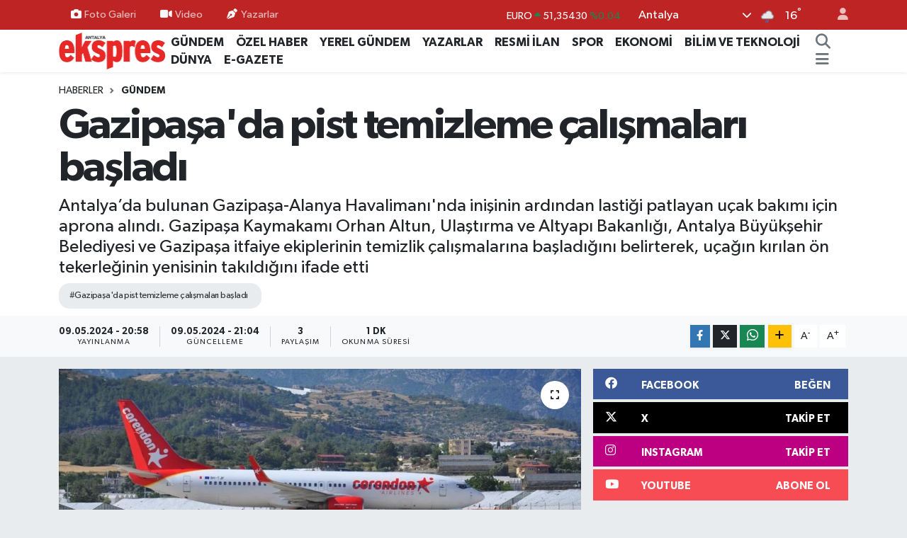

--- FILE ---
content_type: text/html; charset=UTF-8
request_url: https://www.antalyaekspres.com.tr/gazipasada-pist-temizleme-calismalari-basladi
body_size: 20427
content:
<!DOCTYPE html>
<html lang="tr" data-theme="flow">
<head>
<link rel="dns-prefetch" href="//www.antalyaekspres.com.tr">
<link rel="dns-prefetch" href="//antalyaeksprescomtr.teimg.com">
<link rel="dns-prefetch" href="//static.tebilisim.com">
<link rel="dns-prefetch" href="//cdn.p.analitik.bik.gov.tr">
<link rel="dns-prefetch" href="//pagead2.googlesyndication.com">
<link rel="dns-prefetch" href="//www.googletagmanager.com">
<link rel="dns-prefetch" href="//www.facebook.com">
<link rel="dns-prefetch" href="//www.twitter.com">
<link rel="dns-prefetch" href="//www.instagram.com">
<link rel="dns-prefetch" href="//www.youtube.com">
<link rel="dns-prefetch" href="//www.w3.org">
<link rel="dns-prefetch" href="//x.com">
<link rel="dns-prefetch" href="//api.whatsapp.com">
<link rel="dns-prefetch" href="//www.linkedin.com">
<link rel="dns-prefetch" href="//pinterest.com">
<link rel="dns-prefetch" href="//t.me">
<link rel="dns-prefetch" href="//facebook.com">
<link rel="dns-prefetch" href="//tebilisim.com">
<link rel="dns-prefetch" href="//twitter.com">

    <meta charset="utf-8">
<title>Gazipaşa&#039;da pist temizleme çalışmaları başladı - Antalya Ekspres</title>
<meta name="description" content="Antalya’da bulunan Gazipaşa-Alanya Havalimanı&#039;nda inişinin ardından lastiği patlayan uçak bakımı için aprona alındı. Gazipaşa Kaymakamı Orhan Altun, Ulaştırma ve Altyapı Bakanlığı, Antalya Büyükşehir Belediyesi ve Gazipaşa itfaiye ekiplerinin temizlik çalışmalarına başladığını belirterek, uçağın kırılan ön tekerleğinin yenisinin takıldığını ifade etti">
<meta name="keywords" content="Gazipaşa&#039;da pist temizleme çalışmaları başladı">
<link rel="canonical" href="https://www.antalyaekspres.com.tr/gazipasada-pist-temizleme-calismalari-basladi">
<meta name="viewport" content="width=device-width,initial-scale=1">
<meta name="X-UA-Compatible" content="IE=edge">
<meta name="robots" content="max-image-preview:large">
<meta name="theme-color" content="#be2424">
<meta name="title" content="Gazipaşa&#039;da pist temizleme çalışmaları başladı">
<meta name="articleSection" content="news">
<meta name="datePublished" content="2024-05-09T20:58:00+03:00">
<meta name="dateModified" content="2024-05-09T21:04:05+03:00">
<meta name="articleAuthor" content="İHA">
<meta name="author" content="İHA">
<link rel="amphtml" href="https://www.antalyaekspres.com.tr/gazipasada-pist-temizleme-calismalari-basladi/amp">
<meta property="og:site_name" content="Antalya Ekspres">
<meta property="og:title" content="Gazipaşa&#039;da pist temizleme çalışmaları başladı">
<meta property="og:description" content="Antalya’da bulunan Gazipaşa-Alanya Havalimanı&#039;nda inişinin ardından lastiği patlayan uçak bakımı için aprona alındı. Gazipaşa Kaymakamı Orhan Altun, Ulaştırma ve Altyapı Bakanlığı, Antalya Büyükşehir Belediyesi ve Gazipaşa itfaiye ekiplerinin temizlik çalışmalarına başladığını belirterek, uçağın kırılan ön tekerleğinin yenisinin takıldığını ifade etti">
<meta property="og:url" content="https://www.antalyaekspres.com.tr/gazipasada-pist-temizleme-calismalari-basladi">
<meta property="og:image" content="https://antalyaeksprescomtr.teimg.com/crop/1280x720/antalyaekspres-com-tr/uploads/2024/05/pekforg466.jpg">
<meta property="og:image:width" content="1280">
<meta property="og:image:height" content="720">
<meta property="og:image:alt" content="Gazipaşa&#039;da pist temizleme çalışmaları başladı">
<meta property="og:type" content="article">
<meta name="twitter:card" content="summary_large_image">
<meta name="twitter:site" content="@AntalyaEkspres">
<meta name="twitter:title" content="Gazipaşa&#039;da pist temizleme çalışmaları başladı">
<meta name="twitter:description" content="Antalya’da bulunan Gazipaşa-Alanya Havalimanı&#039;nda inişinin ardından lastiği patlayan uçak bakımı için aprona alındı. Gazipaşa Kaymakamı Orhan Altun, Ulaştırma ve Altyapı Bakanlığı, Antalya Büyükşehir Belediyesi ve Gazipaşa itfaiye ekiplerinin temizlik çalışmalarına başladığını belirterek, uçağın kırılan ön tekerleğinin yenisinin takıldığını ifade etti">
<meta name="twitter:image" content="https://antalyaeksprescomtr.teimg.com/crop/1280x720/antalyaekspres-com-tr/uploads/2024/05/pekforg466.jpg">
<meta name="twitter:url" content="https://www.antalyaekspres.com.tr/gazipasada-pist-temizleme-calismalari-basladi">
<link rel="shortcut icon" type="image/x-icon" href="https://antalyaeksprescomtr.teimg.com/antalyaekspres-com-tr/uploads/2023/04/zaferrr.gif">
<link rel="manifest" href="https://www.antalyaekspres.com.tr/manifest.json?v=6.6.0" />
<link rel="preload" href="https://static.tebilisim.com/flow/assets/css/font-awesome/fa-solid-900.woff2" as="font" type="font/woff2" crossorigin />
<link rel="preload" href="https://static.tebilisim.com/flow/assets/css/font-awesome/fa-brands-400.woff2" as="font" type="font/woff2" crossorigin />
<link rel="preload" href="https://static.tebilisim.com/flow/assets/css/weather-icons/font/weathericons-regular-webfont.woff2" as="font" type="font/woff2" crossorigin />
<link rel="preload" href="https://static.tebilisim.com/flow/vendor/te/fonts/gibson/Gibson-Bold.woff2" as="font" type="font/woff2" crossorigin />
<link rel="preload" href="https://static.tebilisim.com/flow/vendor/te/fonts/gibson/Gibson-BoldItalic.woff2" as="font" type="font/woff2" crossorigin />
<link rel="preload" href="https://static.tebilisim.com/flow/vendor/te/fonts/gibson/Gibson-Italic.woff2" as="font" type="font/woff2" crossorigin />
<link rel="preload" href="https://static.tebilisim.com/flow/vendor/te/fonts/gibson/Gibson-Light.woff2" as="font" type="font/woff2" crossorigin />
<link rel="preload" href="https://static.tebilisim.com/flow/vendor/te/fonts/gibson/Gibson-LightItalic.woff2" as="font" type="font/woff2" crossorigin />
<link rel="preload" href="https://static.tebilisim.com/flow/vendor/te/fonts/gibson/Gibson-SemiBold.woff2" as="font" type="font/woff2" crossorigin />
<link rel="preload" href="https://static.tebilisim.com/flow/vendor/te/fonts/gibson/Gibson-SemiBoldItalic.woff2" as="font" type="font/woff2" crossorigin />
<link rel="preload" href="https://static.tebilisim.com/flow/vendor/te/fonts/gibson/Gibson.woff2" as="font" type="font/woff2" crossorigin />


<link rel="preload" as="style" href="https://static.tebilisim.com/flow/vendor/te/fonts/gibson.css?v=6.6.0">
<link rel="stylesheet" href="https://static.tebilisim.com/flow/vendor/te/fonts/gibson.css?v=6.6.0">

<link rel="preload" as="image" href="https://antalyaeksprescomtr.teimg.com/crop/1280x720/antalyaekspres-com-tr/uploads/2024/05/pekforg466.jpg">
<style>:root {
        --te-link-color: #333;
        --te-link-hover-color: #000;
        --te-font: "Gibson";
        --te-secondary-font: "Gibson";
        --te-h1-font-size: 60px;
        --te-color: #be2424;
        --te-hover-color: #4a0606;
        --mm-ocd-width: 85%!important; /*  Mobil Menü Genişliği */
        --swiper-theme-color: var(--te-color)!important;
        --header-13-color: #ffc107;
    }</style><link rel="preload" as="style" href="https://static.tebilisim.com/flow/assets/vendor/bootstrap/css/bootstrap.min.css?v=6.6.0">
<link rel="stylesheet" href="https://static.tebilisim.com/flow/assets/vendor/bootstrap/css/bootstrap.min.css?v=6.6.0">
<link rel="preload" as="style" href="https://static.tebilisim.com/flow/assets/css/app6.6.0.min.css">
<link rel="stylesheet" href="https://static.tebilisim.com/flow/assets/css/app6.6.0.min.css">



<script type="application/ld+json">{"@context":"https:\/\/schema.org","@type":"WebSite","url":"https:\/\/www.antalyaekspres.com.tr","potentialAction":{"@type":"SearchAction","target":"https:\/\/www.antalyaekspres.com.tr\/arama?q={query}","query-input":"required name=query"}}</script>

<script type="application/ld+json">{"@context":"https:\/\/schema.org","@type":"NewsMediaOrganization","url":"https:\/\/www.antalyaekspres.com.tr","name":"Antalya Ekspres","logo":"https:\/\/antalyaeksprescomtr.teimg.com\/antalyaekspres-com-tr\/uploads\/2023\/04\/antalyaekspreslogo.png","sameAs":["https:\/\/www.facebook.com\/antalyaekspres","https:\/\/www.twitter.com\/AntalyaEkspres","https:\/\/www.youtube.com\/channel\/UC4ERtW7SoiMbRz75gys6uIQ","https:\/\/www.instagram.com\/antalyaekspres1"]}</script>

<script type="application/ld+json">{"@context":"https:\/\/schema.org","@graph":[{"@type":"SiteNavigationElement","name":"Ana Sayfa","url":"https:\/\/www.antalyaekspres.com.tr","@id":"https:\/\/www.antalyaekspres.com.tr"},{"@type":"SiteNavigationElement","name":"G\u00dcNDEM","url":"https:\/\/www.antalyaekspres.com.tr\/gundem","@id":"https:\/\/www.antalyaekspres.com.tr\/gundem"},{"@type":"SiteNavigationElement","name":"YEREL G\u00dcNDEM","url":"https:\/\/www.antalyaekspres.com.tr\/yerel-gundem","@id":"https:\/\/www.antalyaekspres.com.tr\/yerel-gundem"},{"@type":"SiteNavigationElement","name":"SPOR","url":"https:\/\/www.antalyaekspres.com.tr\/spor","@id":"https:\/\/www.antalyaekspres.com.tr\/spor"},{"@type":"SiteNavigationElement","name":"S\u0130YASET","url":"https:\/\/www.antalyaekspres.com.tr\/siyaset","@id":"https:\/\/www.antalyaekspres.com.tr\/siyaset"},{"@type":"SiteNavigationElement","name":"EKONOM\u0130","url":"https:\/\/www.antalyaekspres.com.tr\/ekonomi","@id":"https:\/\/www.antalyaekspres.com.tr\/ekonomi"},{"@type":"SiteNavigationElement","name":"RESM\u0130 \u0130LAN","url":"https:\/\/www.antalyaekspres.com.tr\/resmi-ilan","@id":"https:\/\/www.antalyaekspres.com.tr\/resmi-ilan"},{"@type":"SiteNavigationElement","name":"YAZARLAR","url":"https:\/\/www.antalyaekspres.com.tr\/yazarlar","@id":"https:\/\/www.antalyaekspres.com.tr\/yazarlar"},{"@type":"SiteNavigationElement","name":"R\u00d6PORTAJ","url":"https:\/\/www.antalyaekspres.com.tr\/roportaj","@id":"https:\/\/www.antalyaekspres.com.tr\/roportaj"},{"@type":"SiteNavigationElement","name":"SA\u011eLIK","url":"https:\/\/www.antalyaekspres.com.tr\/saglik","@id":"https:\/\/www.antalyaekspres.com.tr\/saglik"},{"@type":"SiteNavigationElement","name":"D\u00dcNYA","url":"https:\/\/www.antalyaekspres.com.tr\/dunya","@id":"https:\/\/www.antalyaekspres.com.tr\/dunya"},{"@type":"SiteNavigationElement","name":"E\u011e\u0130T\u0130M","url":"https:\/\/www.antalyaekspres.com.tr\/egitim","@id":"https:\/\/www.antalyaekspres.com.tr\/egitim"},{"@type":"SiteNavigationElement","name":"TUR\u0130ZM","url":"https:\/\/www.antalyaekspres.com.tr\/turizm","@id":"https:\/\/www.antalyaekspres.com.tr\/turizm"},{"@type":"SiteNavigationElement","name":"K\u00dcLT\u00dcR - SANAT","url":"https:\/\/www.antalyaekspres.com.tr\/kultur-sanat","@id":"https:\/\/www.antalyaekspres.com.tr\/kultur-sanat"},{"@type":"SiteNavigationElement","name":"V\u0130DEO HABERLER","url":"https:\/\/www.antalyaekspres.com.tr\/video-haberler","@id":"https:\/\/www.antalyaekspres.com.tr\/video-haberler"},{"@type":"SiteNavigationElement","name":"\u00d6ZEL HABER","url":"https:\/\/www.antalyaekspres.com.tr\/ozel-haber","@id":"https:\/\/www.antalyaekspres.com.tr\/ozel-haber"},{"@type":"SiteNavigationElement","name":"FOTO GALER\u0130","url":"https:\/\/www.antalyaekspres.com.tr\/foto-galeri","@id":"https:\/\/www.antalyaekspres.com.tr\/foto-galeri"},{"@type":"SiteNavigationElement","name":"V\u0130DEO GALER\u0130","url":"https:\/\/www.antalyaekspres.com.tr\/video","@id":"https:\/\/www.antalyaekspres.com.tr\/video"},{"@type":"SiteNavigationElement","name":"E-GAZETE","url":"https:\/\/www.antalyaekspres.com.tr\/egazete","@id":"https:\/\/www.antalyaekspres.com.tr\/egazete"},{"@type":"SiteNavigationElement","name":"Genel","url":"https:\/\/www.antalyaekspres.com.tr\/genel","@id":"https:\/\/www.antalyaekspres.com.tr\/genel"},{"@type":"SiteNavigationElement","name":"G\u00fcvenlik","url":"https:\/\/www.antalyaekspres.com.tr\/guvenlik","@id":"https:\/\/www.antalyaekspres.com.tr\/guvenlik"},{"@type":"SiteNavigationElement","name":"MAGAZ\u0130N","url":"https:\/\/www.antalyaekspres.com.tr\/magazin","@id":"https:\/\/www.antalyaekspres.com.tr\/magazin"},{"@type":"SiteNavigationElement","name":"B\u0130L\u0130M VE TEKNOLOJ\u0130","url":"https:\/\/www.antalyaekspres.com.tr\/bilim-ve-teknoloji","@id":"https:\/\/www.antalyaekspres.com.tr\/bilim-ve-teknoloji"},{"@type":"SiteNavigationElement","name":"\u0130leti\u015fim","url":"https:\/\/www.antalyaekspres.com.tr\/iletisim","@id":"https:\/\/www.antalyaekspres.com.tr\/iletisim"},{"@type":"SiteNavigationElement","name":"K\u00fcnye","url":"https:\/\/www.antalyaekspres.com.tr\/kunye","@id":"https:\/\/www.antalyaekspres.com.tr\/kunye"},{"@type":"SiteNavigationElement","name":"Gizlilik S\u00f6zle\u015fmesi","url":"https:\/\/www.antalyaekspres.com.tr\/gizlilik-sozlesmesi","@id":"https:\/\/www.antalyaekspres.com.tr\/gizlilik-sozlesmesi"},{"@type":"SiteNavigationElement","name":"Yazarlar","url":"https:\/\/www.antalyaekspres.com.tr\/yazarlar","@id":"https:\/\/www.antalyaekspres.com.tr\/yazarlar"},{"@type":"SiteNavigationElement","name":"Foto Galeri","url":"https:\/\/www.antalyaekspres.com.tr\/foto-galeri","@id":"https:\/\/www.antalyaekspres.com.tr\/foto-galeri"},{"@type":"SiteNavigationElement","name":"Video Galeri","url":"https:\/\/www.antalyaekspres.com.tr\/video","@id":"https:\/\/www.antalyaekspres.com.tr\/video"},{"@type":"SiteNavigationElement","name":"Biyografiler","url":"https:\/\/www.antalyaekspres.com.tr\/biyografi","@id":"https:\/\/www.antalyaekspres.com.tr\/biyografi"},{"@type":"SiteNavigationElement","name":"R\u00f6portajlar","url":"https:\/\/www.antalyaekspres.com.tr\/roportaj","@id":"https:\/\/www.antalyaekspres.com.tr\/roportaj"},{"@type":"SiteNavigationElement","name":"Anketler","url":"https:\/\/www.antalyaekspres.com.tr\/anketler","@id":"https:\/\/www.antalyaekspres.com.tr\/anketler"},{"@type":"SiteNavigationElement","name":"Province du Passor\u00e9 Bug\u00fcn, Yar\u0131n ve 1 Haftal\u0131k Hava Durumu Tahmini","url":"https:\/\/www.antalyaekspres.com.tr\/province-du-passore-hava-durumu","@id":"https:\/\/www.antalyaekspres.com.tr\/province-du-passore-hava-durumu"},{"@type":"SiteNavigationElement","name":"Province du Passor\u00e9 Namaz Vakitleri","url":"https:\/\/www.antalyaekspres.com.tr\/province-du-passore-namaz-vakitleri","@id":"https:\/\/www.antalyaekspres.com.tr\/province-du-passore-namaz-vakitleri"},{"@type":"SiteNavigationElement","name":"Puan Durumu ve Fikst\u00fcr","url":"https:\/\/www.antalyaekspres.com.tr\/futbol\/st-super-lig-puan-durumu-ve-fikstur","@id":"https:\/\/www.antalyaekspres.com.tr\/futbol\/st-super-lig-puan-durumu-ve-fikstur"}]}</script>

<script type="application/ld+json">{"@context":"https:\/\/schema.org","@type":"BreadcrumbList","itemListElement":[{"@type":"ListItem","position":1,"item":{"@type":"Thing","@id":"https:\/\/www.antalyaekspres.com.tr","name":"Haberler"}},{"@type":"ListItem","position":2,"item":{"@type":"Thing","@id":"https:\/\/www.antalyaekspres.com.tr\/gundem","name":"G\u00dcNDEM"}},{"@type":"ListItem","position":3,"item":{"@type":"Thing","@id":"https:\/\/www.antalyaekspres.com.tr\/gazipasada-pist-temizleme-calismalari-basladi","name":"Gazipa\u015fa'da pist temizleme \u00e7al\u0131\u015fmalar\u0131 ba\u015flad\u0131"}}]}</script>
<script type="application/ld+json">{"@context":"https:\/\/schema.org","@type":"NewsArticle","headline":"Gazipa\u015fa'da pist temizleme \u00e7al\u0131\u015fmalar\u0131 ba\u015flad\u0131","articleSection":"G\u00dcNDEM","dateCreated":"2024-05-09T20:58:00+03:00","datePublished":"2024-05-09T20:58:00+03:00","dateModified":"2024-05-09T21:04:05+03:00","wordCount":204,"genre":"news","mainEntityOfPage":{"@type":"WebPage","@id":"https:\/\/www.antalyaekspres.com.tr\/gazipasada-pist-temizleme-calismalari-basladi"},"articleBody":"Gazipa\u015fa-Alanya Havaliman\u0131'nda bug\u00fcn saat 10.40\u2019ta Almanya\u2019n\u0131n K\u00f6ln \u015fehrinden gelen, 188 yolcu ve 8 m\u00fcrettebat\u0131n oldu\u011fu Corendon Havayollar\u0131na ait yolcu u\u00e7a\u011f\u0131n\u0131n ini\u015finin ard\u0131ndan lasti\u011fi patlam\u0131\u015ft\u0131. \u0130ni\u015f sorunsuz tamamlan\u0131rken, u\u00e7aktaki yolcular tahliye edilmi\u015fti. U\u00e7a\u011f\u0131n lasti\u011fi ve cant\u0131 hasar g\u00f6r\u00fcrken, u\u00e7ak aprona al\u0131nd\u0131.\r\n\r\n\u201cSaat 22.00 itibariyle havaliman\u0131n\u0131z u\u00e7u\u015flara a\u00e7\u0131lacak\u201d\r\nBug\u00fcn ak\u015fam saatlerinde Ula\u015ft\u0131rma ve Altyap\u0131 Bakanl\u0131\u011f\u0131, TAV ve Corendon Havayollar\u0131\u2019na ait ekipler, Gazipa\u015fa Alanya Havaliman\u0131na gelerek incelemeye ba\u015flad\u0131. Gazipa\u015fa Kaymakam\u0131 Altun, \u0130HA\u2019ya yapt\u0131\u011f\u0131 \u00f6zel a\u00e7\u0131klamada, \u015funlar\u0131 s\u00f6yledi:\r\n\u201cHem bakanl\u0131k hem de di\u011fer ekipler gelerek gerekli incelemelerde bulundular. Havaliman\u0131 pistinde ini\u015f ve kalk\u0131\u015flara engel herhangi bir sorun olmad\u0131\u011f\u0131 belirlendi. Ekiplerin incelemelerinin ard\u0131ndan Antalya B\u00fcy\u00fck\u015fehir Belediyesi, Gazipa\u015fa \u0130tfaiye ekipleri ve havaliman\u0131 ekipleri pistte temizlik \u00e7al\u0131\u015fmalar\u0131na ba\u015flad\u0131lar. Pistin kenar\u0131na \u00e7ekilen u\u00e7a\u011f\u0131n k\u0131r\u0131lan \u00f6n tekerle\u011fi de ekipler taraf\u0131ndan yenisi tak\u0131l\u0131yor. \u0130n\u015fallah saat 22.00 itibariyle havaliman\u0131n\u0131z u\u00e7u\u015flara a\u00e7\u0131lacak. \u015eu an itibariyle hi\u00e7bir sorun yok.\u201d","description":"Antalya\u2019da bulunan Gazipa\u015fa-Alanya Havaliman\u0131'nda ini\u015finin ard\u0131ndan lasti\u011fi patlayan u\u00e7ak bak\u0131m\u0131 i\u00e7in aprona al\u0131nd\u0131. Gazipa\u015fa Kaymakam\u0131 Orhan Altun, Ula\u015ft\u0131rma ve Altyap\u0131 Bakanl\u0131\u011f\u0131, Antalya B\u00fcy\u00fck\u015fehir Belediyesi ve Gazipa\u015fa itfaiye ekiplerinin temizlik \u00e7al\u0131\u015fmalar\u0131na ba\u015flad\u0131\u011f\u0131n\u0131 belirterek, u\u00e7a\u011f\u0131n k\u0131r\u0131lan \u00f6n tekerle\u011finin yenisinin tak\u0131ld\u0131\u011f\u0131n\u0131 ifade etti","inLanguage":"tr-TR","keywords":["Gazipa\u015fa'da pist temizleme \u00e7al\u0131\u015fmalar\u0131 ba\u015flad\u0131"],"image":{"@type":"ImageObject","url":"https:\/\/antalyaeksprescomtr.teimg.com\/crop\/1280x720\/antalyaekspres-com-tr\/uploads\/2024\/05\/pekforg466.jpg","width":"1280","height":"720","caption":"Gazipa\u015fa'da pist temizleme \u00e7al\u0131\u015fmalar\u0131 ba\u015flad\u0131"},"publishingPrinciples":"https:\/\/www.antalyaekspres.com.tr\/gizlilik-sozlesmesi","isFamilyFriendly":"http:\/\/schema.org\/True","isAccessibleForFree":"http:\/\/schema.org\/True","publisher":{"@type":"Organization","name":"Antalya Ekspres","image":"https:\/\/antalyaeksprescomtr.teimg.com\/antalyaekspres-com-tr\/uploads\/2023\/04\/antalyaekspreslogo.png","logo":{"@type":"ImageObject","url":"https:\/\/antalyaeksprescomtr.teimg.com\/antalyaekspres-com-tr\/uploads\/2023\/04\/antalyaekspreslogo.png","width":"640","height":"375"}},"author":{"@type":"Person","name":"ANTALYA EKSPRES GAZETES\u0130","honorificPrefix":"","jobTitle":"","url":null}}</script>




<script>!function(){var t=document.createElement("script");t.setAttribute("src",'https://cdn.p.analitik.bik.gov.tr/tracker'+(typeof Intl!=="undefined"?(typeof (Intl||"").PluralRules!=="undefined"?'1':typeof Promise!=="undefined"?'2':typeof MutationObserver!=='undefined'?'3':'4'):'4')+'.js'),t.setAttribute("data-website-id","8314199c-9724-498f-84f0-305b670a1ba6"),t.setAttribute("data-host-url",'//8314199c-9724-498f-84f0-305b670a1ba6.collector.p.analitik.bik.gov.tr'),document.head.appendChild(t)}();</script>
<meta name="google-adsense-account" content="ca-pub-6759708957545193">
<script async src="https://pagead2.googlesyndication.com/pagead/js/adsbygoogle.js?client=ca-pub-6759708957545193"
    crossorigin="anonymous"></script>



<script async data-cfasync="false"
	src="https://www.googletagmanager.com/gtag/js?id=G-C1YE1ZY2FY"></script>
<script data-cfasync="false">
	window.dataLayer = window.dataLayer || [];
	  function gtag(){dataLayer.push(arguments);}
	  gtag('js', new Date());
	  gtag('config', 'G-C1YE1ZY2FY');
</script>




</head>




<body class="d-flex flex-column min-vh-100">

    
    

    <header class="header-4">
    <div class="top-header d-none d-lg-block">
        <div class="container">
            <div class="d-flex justify-content-between align-items-center">

                <ul  class="top-menu nav small sticky-top">
        <li class="nav-item   ">
        <a href="/foto-galeri" class="nav-link pe-3" target="_self" title="Foto Galeri"><i class="fa fa-camera me-1 text-light mr-1"></i>Foto Galeri</a>
        
    </li>
        <li class="nav-item   ">
        <a href="/video" class="nav-link pe-3" target="_self" title="Video"><i class="fa fa-video me-1 text-light mr-1"></i>Video</a>
        
    </li>
        <li class="nav-item   ">
        <a href="/yazarlar" class="nav-link pe-3" target="_self" title="Yazarlar"><i class="fa fa-pen-nib me-1 text-light mr-1"></i>Yazarlar</a>
        
    </li>
    </ul>


                                    <div class="position-relative overflow-hidden ms-auto text-end" style="height: 36px;">
                        <!-- PİYASALAR -->
        <div class="newsticker mini small">
        <ul class="newsticker__list list-unstyled" data-header="4">
            <li class="newsticker__item col dolar">DOLAR
                <span class="text-success"><i class="fa fa-caret-up"></i></span>
                <span class="value">43,38720</span>
                <span class="text-success">%0.02</span>
            </li>
            <li class="newsticker__item col euro">EURO
                <span class="text-success"><i class="fa fa-caret-up"></i></span>
                <span class="value">51,35430</span>
                <span class="text-success">%0.04</span>
            </li>
            <li class="newsticker__item col euro">STERLİN
                <span class="text-success"><i class="fa fa-caret-up"></i></span>
                <span class="value">59,22610</span>
                <span class="text-success">%1.15</span>
            </li>
            <li class="newsticker__item col altin">G.ALTIN
                <span class="text-success"><i class="fa fa-caret-up"></i></span>
                <span class="value">6946,56000</span>
                <span class="text-success">%0.02</span>
            </li>
            <li class="newsticker__item col bist">BİST100
                <span class="text-success"><i class="fa fa-caret-up"></i></span>
                <span class="value">12.993,00</span>
                <span class="text-success">%110</span>
            </li>
            <li class="newsticker__item col btc">BITCOIN
                <span class="text-danger"><i class="fa fa-caret-down"></i></span>
                <span class="value">86.511,51</span>
                <span class="text-danger">%-3.06</span>
            </li>
        </ul>
    </div>
    

                    </div>
                    <div class="d-flex justify-content-end align-items-center text-light ms-4 weather-widget mini">
                        <!-- HAVA DURUMU -->

<input type="hidden" name="widget_setting_weathercity" value="37.09516720,31.07937050" />

            <div class="weather d-none d-xl-block me-2" data-header="4">
            <div class="custom-selectbox text-white" onclick="toggleDropdown(this)" style="width: 100%">
    <div class="d-flex justify-content-between align-items-center">
        <span style="">Antalya</span>
        <i class="fas fa-chevron-down" style="font-size: 14px"></i>
    </div>
    <ul class="bg-white text-dark overflow-widget" style="min-height: 100px; max-height: 300px">
                        <li>
            <a href="https://www.antalyaekspres.com.tr/adana-hava-durumu" title="Adana Hava Durumu" class="text-dark">
                Adana
            </a>
        </li>
                        <li>
            <a href="https://www.antalyaekspres.com.tr/adiyaman-hava-durumu" title="Adıyaman Hava Durumu" class="text-dark">
                Adıyaman
            </a>
        </li>
                        <li>
            <a href="https://www.antalyaekspres.com.tr/afyonkarahisar-hava-durumu" title="Afyonkarahisar Hava Durumu" class="text-dark">
                Afyonkarahisar
            </a>
        </li>
                        <li>
            <a href="https://www.antalyaekspres.com.tr/agri-hava-durumu" title="Ağrı Hava Durumu" class="text-dark">
                Ağrı
            </a>
        </li>
                        <li>
            <a href="https://www.antalyaekspres.com.tr/aksaray-hava-durumu" title="Aksaray Hava Durumu" class="text-dark">
                Aksaray
            </a>
        </li>
                        <li>
            <a href="https://www.antalyaekspres.com.tr/amasya-hava-durumu" title="Amasya Hava Durumu" class="text-dark">
                Amasya
            </a>
        </li>
                        <li>
            <a href="https://www.antalyaekspres.com.tr/ankara-hava-durumu" title="Ankara Hava Durumu" class="text-dark">
                Ankara
            </a>
        </li>
                        <li>
            <a href="https://www.antalyaekspres.com.tr/antalya-hava-durumu" title="Antalya Hava Durumu" class="text-dark">
                Antalya
            </a>
        </li>
                        <li>
            <a href="https://www.antalyaekspres.com.tr/ardahan-hava-durumu" title="Ardahan Hava Durumu" class="text-dark">
                Ardahan
            </a>
        </li>
                        <li>
            <a href="https://www.antalyaekspres.com.tr/artvin-hava-durumu" title="Artvin Hava Durumu" class="text-dark">
                Artvin
            </a>
        </li>
                        <li>
            <a href="https://www.antalyaekspres.com.tr/aydin-hava-durumu" title="Aydın Hava Durumu" class="text-dark">
                Aydın
            </a>
        </li>
                        <li>
            <a href="https://www.antalyaekspres.com.tr/balikesir-hava-durumu" title="Balıkesir Hava Durumu" class="text-dark">
                Balıkesir
            </a>
        </li>
                        <li>
            <a href="https://www.antalyaekspres.com.tr/bartin-hava-durumu" title="Bartın Hava Durumu" class="text-dark">
                Bartın
            </a>
        </li>
                        <li>
            <a href="https://www.antalyaekspres.com.tr/batman-hava-durumu" title="Batman Hava Durumu" class="text-dark">
                Batman
            </a>
        </li>
                        <li>
            <a href="https://www.antalyaekspres.com.tr/bayburt-hava-durumu" title="Bayburt Hava Durumu" class="text-dark">
                Bayburt
            </a>
        </li>
                        <li>
            <a href="https://www.antalyaekspres.com.tr/bilecik-hava-durumu" title="Bilecik Hava Durumu" class="text-dark">
                Bilecik
            </a>
        </li>
                        <li>
            <a href="https://www.antalyaekspres.com.tr/bingol-hava-durumu" title="Bingöl Hava Durumu" class="text-dark">
                Bingöl
            </a>
        </li>
                        <li>
            <a href="https://www.antalyaekspres.com.tr/bitlis-hava-durumu" title="Bitlis Hava Durumu" class="text-dark">
                Bitlis
            </a>
        </li>
                        <li>
            <a href="https://www.antalyaekspres.com.tr/bolu-hava-durumu" title="Bolu Hava Durumu" class="text-dark">
                Bolu
            </a>
        </li>
                        <li>
            <a href="https://www.antalyaekspres.com.tr/burdur-hava-durumu" title="Burdur Hava Durumu" class="text-dark">
                Burdur
            </a>
        </li>
                        <li>
            <a href="https://www.antalyaekspres.com.tr/bursa-hava-durumu" title="Bursa Hava Durumu" class="text-dark">
                Bursa
            </a>
        </li>
                        <li>
            <a href="https://www.antalyaekspres.com.tr/canakkale-hava-durumu" title="Çanakkale Hava Durumu" class="text-dark">
                Çanakkale
            </a>
        </li>
                        <li>
            <a href="https://www.antalyaekspres.com.tr/cankiri-hava-durumu" title="Çankırı Hava Durumu" class="text-dark">
                Çankırı
            </a>
        </li>
                        <li>
            <a href="https://www.antalyaekspres.com.tr/corum-hava-durumu" title="Çorum Hava Durumu" class="text-dark">
                Çorum
            </a>
        </li>
                        <li>
            <a href="https://www.antalyaekspres.com.tr/denizli-hava-durumu" title="Denizli Hava Durumu" class="text-dark">
                Denizli
            </a>
        </li>
                        <li>
            <a href="https://www.antalyaekspres.com.tr/diyarbakir-hava-durumu" title="Diyarbakır Hava Durumu" class="text-dark">
                Diyarbakır
            </a>
        </li>
                        <li>
            <a href="https://www.antalyaekspres.com.tr/duzce-hava-durumu" title="Düzce Hava Durumu" class="text-dark">
                Düzce
            </a>
        </li>
                        <li>
            <a href="https://www.antalyaekspres.com.tr/edirne-hava-durumu" title="Edirne Hava Durumu" class="text-dark">
                Edirne
            </a>
        </li>
                        <li>
            <a href="https://www.antalyaekspres.com.tr/elazig-hava-durumu" title="Elazığ Hava Durumu" class="text-dark">
                Elazığ
            </a>
        </li>
                        <li>
            <a href="https://www.antalyaekspres.com.tr/erzincan-hava-durumu" title="Erzincan Hava Durumu" class="text-dark">
                Erzincan
            </a>
        </li>
                        <li>
            <a href="https://www.antalyaekspres.com.tr/erzurum-hava-durumu" title="Erzurum Hava Durumu" class="text-dark">
                Erzurum
            </a>
        </li>
                        <li>
            <a href="https://www.antalyaekspres.com.tr/eskisehir-hava-durumu" title="Eskişehir Hava Durumu" class="text-dark">
                Eskişehir
            </a>
        </li>
                        <li>
            <a href="https://www.antalyaekspres.com.tr/gaziantep-hava-durumu" title="Gaziantep Hava Durumu" class="text-dark">
                Gaziantep
            </a>
        </li>
                        <li>
            <a href="https://www.antalyaekspres.com.tr/giresun-hava-durumu" title="Giresun Hava Durumu" class="text-dark">
                Giresun
            </a>
        </li>
                        <li>
            <a href="https://www.antalyaekspres.com.tr/gumushane-hava-durumu" title="Gümüşhane Hava Durumu" class="text-dark">
                Gümüşhane
            </a>
        </li>
                        <li>
            <a href="https://www.antalyaekspres.com.tr/hakkari-hava-durumu" title="Hakkâri Hava Durumu" class="text-dark">
                Hakkâri
            </a>
        </li>
                        <li>
            <a href="https://www.antalyaekspres.com.tr/hatay-hava-durumu" title="Hatay Hava Durumu" class="text-dark">
                Hatay
            </a>
        </li>
                        <li>
            <a href="https://www.antalyaekspres.com.tr/igdir-hava-durumu" title="Iğdır Hava Durumu" class="text-dark">
                Iğdır
            </a>
        </li>
                        <li>
            <a href="https://www.antalyaekspres.com.tr/isparta-hava-durumu" title="Isparta Hava Durumu" class="text-dark">
                Isparta
            </a>
        </li>
                        <li>
            <a href="https://www.antalyaekspres.com.tr/istanbul-hava-durumu" title="İstanbul Hava Durumu" class="text-dark">
                İstanbul
            </a>
        </li>
                        <li>
            <a href="https://www.antalyaekspres.com.tr/izmir-hava-durumu" title="İzmir Hava Durumu" class="text-dark">
                İzmir
            </a>
        </li>
                        <li>
            <a href="https://www.antalyaekspres.com.tr/kahramanmaras-hava-durumu" title="Kahramanmaraş Hava Durumu" class="text-dark">
                Kahramanmaraş
            </a>
        </li>
                        <li>
            <a href="https://www.antalyaekspres.com.tr/karabuk-hava-durumu" title="Karabük Hava Durumu" class="text-dark">
                Karabük
            </a>
        </li>
                        <li>
            <a href="https://www.antalyaekspres.com.tr/karaman-hava-durumu" title="Karaman Hava Durumu" class="text-dark">
                Karaman
            </a>
        </li>
                        <li>
            <a href="https://www.antalyaekspres.com.tr/kars-hava-durumu" title="Kars Hava Durumu" class="text-dark">
                Kars
            </a>
        </li>
                        <li>
            <a href="https://www.antalyaekspres.com.tr/kastamonu-hava-durumu" title="Kastamonu Hava Durumu" class="text-dark">
                Kastamonu
            </a>
        </li>
                        <li>
            <a href="https://www.antalyaekspres.com.tr/kayseri-hava-durumu" title="Kayseri Hava Durumu" class="text-dark">
                Kayseri
            </a>
        </li>
                        <li>
            <a href="https://www.antalyaekspres.com.tr/kilis-hava-durumu" title="Kilis Hava Durumu" class="text-dark">
                Kilis
            </a>
        </li>
                        <li>
            <a href="https://www.antalyaekspres.com.tr/kirikkale-hava-durumu" title="Kırıkkale Hava Durumu" class="text-dark">
                Kırıkkale
            </a>
        </li>
                        <li>
            <a href="https://www.antalyaekspres.com.tr/kirklareli-hava-durumu" title="Kırklareli Hava Durumu" class="text-dark">
                Kırklareli
            </a>
        </li>
                        <li>
            <a href="https://www.antalyaekspres.com.tr/kirsehir-hava-durumu" title="Kırşehir Hava Durumu" class="text-dark">
                Kırşehir
            </a>
        </li>
                        <li>
            <a href="https://www.antalyaekspres.com.tr/kocaeli-hava-durumu" title="Kocaeli Hava Durumu" class="text-dark">
                Kocaeli
            </a>
        </li>
                        <li>
            <a href="https://www.antalyaekspres.com.tr/konya-hava-durumu" title="Konya Hava Durumu" class="text-dark">
                Konya
            </a>
        </li>
                        <li>
            <a href="https://www.antalyaekspres.com.tr/kutahya-hava-durumu" title="Kütahya Hava Durumu" class="text-dark">
                Kütahya
            </a>
        </li>
                        <li>
            <a href="https://www.antalyaekspres.com.tr/malatya-hava-durumu" title="Malatya Hava Durumu" class="text-dark">
                Malatya
            </a>
        </li>
                        <li>
            <a href="https://www.antalyaekspres.com.tr/manisa-hava-durumu" title="Manisa Hava Durumu" class="text-dark">
                Manisa
            </a>
        </li>
                        <li>
            <a href="https://www.antalyaekspres.com.tr/mardin-hava-durumu" title="Mardin Hava Durumu" class="text-dark">
                Mardin
            </a>
        </li>
                        <li>
            <a href="https://www.antalyaekspres.com.tr/mersin-hava-durumu" title="Mersin Hava Durumu" class="text-dark">
                Mersin
            </a>
        </li>
                        <li>
            <a href="https://www.antalyaekspres.com.tr/mugla-hava-durumu" title="Muğla Hava Durumu" class="text-dark">
                Muğla
            </a>
        </li>
                        <li>
            <a href="https://www.antalyaekspres.com.tr/mus-hava-durumu" title="Muş Hava Durumu" class="text-dark">
                Muş
            </a>
        </li>
                        <li>
            <a href="https://www.antalyaekspres.com.tr/nevsehir-hava-durumu" title="Nevşehir Hava Durumu" class="text-dark">
                Nevşehir
            </a>
        </li>
                        <li>
            <a href="https://www.antalyaekspres.com.tr/nigde-hava-durumu" title="Niğde Hava Durumu" class="text-dark">
                Niğde
            </a>
        </li>
                        <li>
            <a href="https://www.antalyaekspres.com.tr/ordu-hava-durumu" title="Ordu Hava Durumu" class="text-dark">
                Ordu
            </a>
        </li>
                        <li>
            <a href="https://www.antalyaekspres.com.tr/osmaniye-hava-durumu" title="Osmaniye Hava Durumu" class="text-dark">
                Osmaniye
            </a>
        </li>
                        <li>
            <a href="https://www.antalyaekspres.com.tr/rize-hava-durumu" title="Rize Hava Durumu" class="text-dark">
                Rize
            </a>
        </li>
                        <li>
            <a href="https://www.antalyaekspres.com.tr/sakarya-hava-durumu" title="Sakarya Hava Durumu" class="text-dark">
                Sakarya
            </a>
        </li>
                        <li>
            <a href="https://www.antalyaekspres.com.tr/samsun-hava-durumu" title="Samsun Hava Durumu" class="text-dark">
                Samsun
            </a>
        </li>
                        <li>
            <a href="https://www.antalyaekspres.com.tr/sanliurfa-hava-durumu" title="Şanlıurfa Hava Durumu" class="text-dark">
                Şanlıurfa
            </a>
        </li>
                        <li>
            <a href="https://www.antalyaekspres.com.tr/siirt-hava-durumu" title="Siirt Hava Durumu" class="text-dark">
                Siirt
            </a>
        </li>
                        <li>
            <a href="https://www.antalyaekspres.com.tr/sinop-hava-durumu" title="Sinop Hava Durumu" class="text-dark">
                Sinop
            </a>
        </li>
                        <li>
            <a href="https://www.antalyaekspres.com.tr/sivas-hava-durumu" title="Sivas Hava Durumu" class="text-dark">
                Sivas
            </a>
        </li>
                        <li>
            <a href="https://www.antalyaekspres.com.tr/sirnak-hava-durumu" title="Şırnak Hava Durumu" class="text-dark">
                Şırnak
            </a>
        </li>
                        <li>
            <a href="https://www.antalyaekspres.com.tr/tekirdag-hava-durumu" title="Tekirdağ Hava Durumu" class="text-dark">
                Tekirdağ
            </a>
        </li>
                        <li>
            <a href="https://www.antalyaekspres.com.tr/tokat-hava-durumu" title="Tokat Hava Durumu" class="text-dark">
                Tokat
            </a>
        </li>
                        <li>
            <a href="https://www.antalyaekspres.com.tr/trabzon-hava-durumu" title="Trabzon Hava Durumu" class="text-dark">
                Trabzon
            </a>
        </li>
                        <li>
            <a href="https://www.antalyaekspres.com.tr/tunceli-hava-durumu" title="Tunceli Hava Durumu" class="text-dark">
                Tunceli
            </a>
        </li>
                        <li>
            <a href="https://www.antalyaekspres.com.tr/usak-hava-durumu" title="Uşak Hava Durumu" class="text-dark">
                Uşak
            </a>
        </li>
                        <li>
            <a href="https://www.antalyaekspres.com.tr/van-hava-durumu" title="Van Hava Durumu" class="text-dark">
                Van
            </a>
        </li>
                        <li>
            <a href="https://www.antalyaekspres.com.tr/yalova-hava-durumu" title="Yalova Hava Durumu" class="text-dark">
                Yalova
            </a>
        </li>
                        <li>
            <a href="https://www.antalyaekspres.com.tr/yozgat-hava-durumu" title="Yozgat Hava Durumu" class="text-dark">
                Yozgat
            </a>
        </li>
                        <li>
            <a href="https://www.antalyaekspres.com.tr/zonguldak-hava-durumu" title="Zonguldak Hava Durumu" class="text-dark">
                Zonguldak
            </a>
        </li>
            </ul>
</div>

        </div>
        <div class="d-none d-xl-block" data-header="4">
            <span class="lead me-2">
                <img src="//cdn.weatherapi.com/weather/64x64/night/296.png" class="condition" width="26" height="26" alt="16" />
            </span>
            <span class="degree text-white">16</span><sup class="text-white">°</sup>
        </div>
    
<div data-location='{"city":"TUXX0014"}' class="d-none"></div>


                    </div>
                                <ul class="nav ms-4">
                    <li class="nav-item ms-2"><a class="nav-link pe-0" href="/member/login" title="Üyelik Girişi" target="_blank"><i class="fa fa-user"></i></a></li>
                </ul>
            </div>
        </div>
    </div>
    <nav class="main-menu navbar navbar-expand-lg bg-white shadow-sm py-1">
        <div class="container">
            <div class="d-lg-none">
                <a href="#menu" title="Ana Menü"><i class="fa fa-bars fa-lg"></i></a>
            </div>
            <div>
                                <a class="navbar-brand me-0" href="/" title="Antalya Ekspres">
                    <img src="https://antalyaeksprescomtr.teimg.com/antalyaekspres-com-tr/uploads/2023/04/antalyaekspreslogo.png" alt="Antalya Ekspres" width="150" height="40" class="light-mode img-fluid flow-logo">
<img src="https://antalyaeksprescomtr.teimg.com/antalyaekspres-com-tr/uploads/2023/04/zaferrr.gif" alt="Antalya Ekspres" width="150" height="40" class="dark-mode img-fluid flow-logo d-none">

                </a>
                            </div>
            <div class="d-none d-lg-block">
                <ul  class="nav fw-semibold">
        <li class="nav-item   ">
        <a href="/gundem" class="nav-link nav-link text-dark" target="_self" title="GÜNDEM">GÜNDEM</a>
        
    </li>
        <li class="nav-item   ">
        <a href="/ozel-haber" class="nav-link nav-link text-dark" target="_self" title="ÖZEL HABER">ÖZEL HABER</a>
        
    </li>
        <li class="nav-item   ">
        <a href="/yerel-gundem" class="nav-link nav-link text-dark" target="_self" title="YEREL GÜNDEM">YEREL GÜNDEM</a>
        
    </li>
        <li class="nav-item   ">
        <a href="/yazarlar" class="nav-link nav-link text-dark" target="_self" title="YAZARLAR">YAZARLAR</a>
        
    </li>
        <li class="nav-item   ">
        <a href="/resmi-ilan" class="nav-link nav-link text-dark" target="_self" title="RESMİ İLAN">RESMİ İLAN</a>
        
    </li>
        <li class="nav-item   ">
        <a href="/spor" class="nav-link nav-link text-dark" target="_self" title="SPOR">SPOR</a>
        
    </li>
        <li class="nav-item   ">
        <a href="/ekonomi" class="nav-link nav-link text-dark" target="_self" title="EKONOMİ">EKONOMİ</a>
        
    </li>
        <li class="nav-item   ">
        <a href="/bilim-ve-teknoloji" class="nav-link nav-link text-dark" target="_self" title="BİLİM VE TEKNOLOJİ">BİLİM VE TEKNOLOJİ</a>
        
    </li>
        <li class="nav-item   ">
        <a href="/dunya" class="nav-link nav-link text-dark" target="_self" title="DÜNYA">DÜNYA</a>
        
    </li>
        <li class="nav-item   ">
        <a href="https://www.antalyaekspres.com.tr/egazete" class="nav-link nav-link text-dark" target="_self" title="E-GAZETE">E-GAZETE</a>
        
    </li>
    </ul>

            </div>
            <ul class="navigation-menu nav d-flex align-items-center">
                <li class="nav-item">
                    <a href="/arama" class="nav-link" title="Ara">
                        <i class="fa fa-search fa-lg text-secondary"></i>
                    </a>
                </li>
                
                <li class="nav-item dropdown d-none d-lg-block position-static">
                    <a class="nav-link p-0 ms-2 text-secondary" data-bs-toggle="dropdown" href="#" aria-haspopup="true" aria-expanded="false" title="Ana Menü"><i class="fa fa-bars fa-lg"></i></a>
                    <div class="mega-menu dropdown-menu dropdown-menu-end text-capitalize shadow-lg border-0 rounded-0">

    <div class="row g-3 small p-3">

                <div class="col">
            <div class="extra-sections bg-light p-3 border">
                <a href="https://www.antalyaekspres.com.tr/antalya-nobetci-eczaneler" title="Nöbetçi Eczaneler" class="d-block border-bottom pb-2 mb-2" target="_self"><i class="fa-solid fa-capsules me-2"></i>Nöbetçi Eczaneler</a>
<a href="https://www.antalyaekspres.com.tr/antalya-hava-durumu" title="Hava Durumu" class="d-block border-bottom pb-2 mb-2" target="_self"><i class="fa-solid fa-cloud-sun me-2"></i>Hava Durumu</a>
<a href="https://www.antalyaekspres.com.tr/antalya-namaz-vakitleri" title="Namaz Vakitleri" class="d-block border-bottom pb-2 mb-2" target="_self"><i class="fa-solid fa-mosque me-2"></i>Namaz Vakitleri</a>
<a href="https://www.antalyaekspres.com.tr/antalya-trafik-durumu" title="Trafik Durumu" class="d-block border-bottom pb-2 mb-2" target="_self"><i class="fa-solid fa-car me-2"></i>Trafik Durumu</a>
<a href="https://www.antalyaekspres.com.tr/futbol/super-lig-puan-durumu-ve-fikstur" title="Süper Lig Puan Durumu ve Fikstür" class="d-block border-bottom pb-2 mb-2" target="_self"><i class="fa-solid fa-chart-bar me-2"></i>Süper Lig Puan Durumu ve Fikstür</a>
<a href="https://www.antalyaekspres.com.tr/tum-mansetler" title="Tüm Manşetler" class="d-block border-bottom pb-2 mb-2" target="_self"><i class="fa-solid fa-newspaper me-2"></i>Tüm Manşetler</a>
<a href="https://www.antalyaekspres.com.tr/sondakika-haberleri" title="Son Dakika Haberleri" class="d-block border-bottom pb-2 mb-2" target="_self"><i class="fa-solid fa-bell me-2"></i>Son Dakika Haberleri</a>

            </div>
        </div>
        
        <div class="col">
        <a href="/ozel-haber" class="d-block border-bottom  pb-2 mb-2" target="_self" title="ÖZEL HABER">ÖZEL HABER</a>
            <a href="/gundem" class="d-block border-bottom  pb-2 mb-2" target="_self" title="GÜNDEM">GÜNDEM</a>
            <a href="/yazarlar" class="d-block border-bottom  pb-2 mb-2" target="_self" title="YAZARLAR">YAZARLAR</a>
            <a href="/yerel-gundem" class="d-block border-bottom  pb-2 mb-2" target="_self" title="YEREL GÜNDEM">YEREL GÜNDEM</a>
            <a href="/saglik" class="d-block border-bottom  pb-2 mb-2" target="_self" title="SAĞLIK">SAĞLIK</a>
            <a href="/kultur-sanat" class="d-block border-bottom  pb-2 mb-2" target="_self" title="KÜLTÜR - SANAT">KÜLTÜR - SANAT</a>
            <a href="/dunya" class="d-block  pb-2 mb-2" target="_self" title="DÜNYA">DÜNYA</a>
        </div><div class="col">
            <a href="/egitim" class="d-block border-bottom  pb-2 mb-2" target="_self" title="EĞİTİM">EĞİTİM</a>
            <a href="/turizm" class="d-block border-bottom  pb-2 mb-2" target="_self" title="TURİZM">TURİZM</a>
            <a href="/video-haberler" class="d-block border-bottom  pb-2 mb-2" target="_self" title="VİDEO HABERLER">VİDEO HABERLER</a>
            <a href="/magazin" class="d-block border-bottom  pb-2 mb-2" target="_self" title="MAGAZİN">MAGAZİN</a>
        </div>


    </div>

    <div class="p-3 bg-light">
                <a class="me-3"
            href="https://www.facebook.com/antalyaekspres" target="_blank" rel="nofollow noreferrer noopener"><i class="fab fa-facebook me-2 text-navy"></i> Facebook</a>
                        <a class="me-3"
            href="https://www.twitter.com/AntalyaEkspres" target="_blank" rel="nofollow noreferrer noopener"><i class="fab fa-x-twitter "></i> Twitter</a>
                        <a class="me-3"
            href="https://www.instagram.com/antalyaekspres1" target="_blank" rel="nofollow noreferrer noopener"><i class="fab fa-instagram me-2 text-magenta"></i> Instagram</a>
                                <a class="me-3"
            href="https://www.youtube.com/channel/UC4ERtW7SoiMbRz75gys6uIQ" target="_blank" rel="nofollow noreferrer noopener"><i class="fab fa-youtube me-2 text-danger"></i> Youtube</a>
                                    </div>

    <div class="mega-menu-footer p-2 bg-te-color">
        <a class="dropdown-item text-white" href="/kunye" title="Künye / İletişim"><i class="fa fa-id-card me-2"></i> Künye / İletişim</a>
        <a class="dropdown-item text-white" href="/iletisim" title="Bize Ulaşın"><i class="fa fa-envelope me-2"></i> Bize Ulaşın</a>
        <a class="dropdown-item text-white" href="/rss-baglantilari" title="RSS Bağlantıları"><i class="fa fa-rss me-2"></i> RSS Bağlantıları</a>
        <a class="dropdown-item text-white" href="/member/login" title="Üyelik Girişi"><i class="fa fa-user me-2"></i> Üyelik Girişi</a>
    </div>


</div>

                </li>
            </ul>
        </div>
    </nav>
    <ul  class="mobile-categories d-lg-none list-inline bg-white">
        <li class="list-inline-item">
        <a href="/gundem" class="text-dark" target="_self" title="GÜNDEM">
                GÜNDEM
        </a>
    </li>
        <li class="list-inline-item">
        <a href="/ozel-haber" class="text-dark" target="_self" title="ÖZEL HABER">
                ÖZEL HABER
        </a>
    </li>
        <li class="list-inline-item">
        <a href="/yerel-gundem" class="text-dark" target="_self" title="YEREL GÜNDEM">
                YEREL GÜNDEM
        </a>
    </li>
        <li class="list-inline-item">
        <a href="/yazarlar" class="text-dark" target="_self" title="YAZARLAR">
                YAZARLAR
        </a>
    </li>
        <li class="list-inline-item">
        <a href="/resmi-ilan" class="text-dark" target="_self" title="RESMİ İLAN">
                RESMİ İLAN
        </a>
    </li>
        <li class="list-inline-item">
        <a href="/spor" class="text-dark" target="_self" title="SPOR">
                SPOR
        </a>
    </li>
        <li class="list-inline-item">
        <a href="/ekonomi" class="text-dark" target="_self" title="EKONOMİ">
                EKONOMİ
        </a>
    </li>
        <li class="list-inline-item">
        <a href="/bilim-ve-teknoloji" class="text-dark" target="_self" title="BİLİM VE TEKNOLOJİ">
                BİLİM VE TEKNOLOJİ
        </a>
    </li>
        <li class="list-inline-item">
        <a href="/dunya" class="text-dark" target="_self" title="DÜNYA">
                DÜNYA
        </a>
    </li>
        <li class="list-inline-item">
        <a href="https://www.antalyaekspres.com.tr/egazete" class="text-dark" target="_self" title="E-GAZETE">
                E-GAZETE
        </a>
    </li>
    </ul>


</header>






<main class="single overflow-hidden" style="min-height: 300px">

            
    
    <div class="infinite" data-show-advert="1">

    

    <div class="infinite-item d-block" data-id="75116" data-category-id="1" data-reference="TE\Blog\Models\Post" data-json-url="/service/json/featured-infinite.json">

        

        <div class="post-header pt-3 bg-white">

    <div class="container">

        
        <nav class="meta-category d-flex justify-content-lg-start" style="--bs-breadcrumb-divider: url(&#34;data:image/svg+xml,%3Csvg xmlns='http://www.w3.org/2000/svg' width='8' height='8'%3E%3Cpath d='M2.5 0L1 1.5 3.5 4 1 6.5 2.5 8l4-4-4-4z' fill='%236c757d'/%3E%3C/svg%3E&#34;);" aria-label="breadcrumb">
        <ol class="breadcrumb mb-0">
            <li class="breadcrumb-item"><a href="https://www.antalyaekspres.com.tr" class="breadcrumb_link" target="_self">Haberler</a></li>
            <li class="breadcrumb-item active fw-bold" aria-current="page"><a href="/gundem" target="_self" class="breadcrumb_link text-dark" title="GÜNDEM">GÜNDEM</a></li>
        </ol>
</nav>

        <h1 class="h2 fw-bold text-lg-start headline my-2" itemprop="headline">Gazipaşa&#039;da pist temizleme çalışmaları başladı</h1>
        
        <h2 class="lead text-lg-start text-dark my-2 description" itemprop="description">Antalya’da bulunan Gazipaşa-Alanya Havalimanı&#039;nda inişinin ardından lastiği patlayan uçak bakımı için aprona alındı. Gazipaşa Kaymakamı Orhan Altun, Ulaştırma ve Altyapı Bakanlığı, Antalya Büyükşehir Belediyesi ve Gazipaşa itfaiye ekiplerinin temizlik çalışmalarına başladığını belirterek, uçağın kırılan ön tekerleğinin yenisinin takıldığını ifade etti</h2>
        
        <div class="news-tags">
        <a href="https://www.antalyaekspres.com.tr/haberleri/gazipasada-pist-temizleme-calismalari-basladi" title="Gazipaşa&#039;da pist temizleme çalışmaları başladı" class="news-tags__link" rel="nofollow">#Gazipaşa&#039;da pist temizleme çalışmaları başladı</a>
    </div>

    </div>

    <div class="bg-light py-1">
        <div class="container d-flex justify-content-between align-items-center">

            <div class="meta-author">
    
    <div class="box">
    <time class="fw-bold">09.05.2024 - 20:58</time>
    <span class="info">Yayınlanma</span>
</div>
<div class="box">
    <time class="fw-bold">09.05.2024 - 21:04</time>
    <span class="info">Güncelleme</span>
</div>

    <div class="box">
    <span class="fw-bold">3</span>
    <span class="info text-dark">Paylaşım</span>
</div>

    
    <div class="box">
    <span class="fw-bold">1 Dk</span>
    <span class="info text-dark">Okunma Süresi</span>
</div>





</div>


            <div class="share-area justify-content-end align-items-center d-none d-lg-flex">

    <div class="mobile-share-button-container mb-2 d-block d-md-none">
    <button
        class="btn btn-primary btn-sm rounded-0 shadow-sm w-100"
        onclick="handleMobileShare(event, 'Gazipaşa\&#039;da pist temizleme çalışmaları başladı', 'https://www.antalyaekspres.com.tr/gazipasada-pist-temizleme-calismalari-basladi')"
        title="Paylaş"
    >
        <i class="fas fa-share-alt me-2"></i>Paylaş
    </button>
</div>

<div class="social-buttons-new d-none d-md-flex justify-content-between">
    <a
        href="https://www.facebook.com/sharer/sharer.php?u=https%3A%2F%2Fwww.antalyaekspres.com.tr%2Fgazipasada-pist-temizleme-calismalari-basladi"
        onclick="initiateDesktopShare(event, 'facebook')"
        class="btn btn-primary btn-sm rounded-0 shadow-sm me-1"
        title="Facebook'ta Paylaş"
        data-platform="facebook"
        data-share-url="https://www.antalyaekspres.com.tr/gazipasada-pist-temizleme-calismalari-basladi"
        data-share-title="Gazipaşa&#039;da pist temizleme çalışmaları başladı"
        rel="noreferrer nofollow noopener external"
    >
        <i class="fab fa-facebook-f"></i>
    </a>

    <a
        href="https://x.com/intent/tweet?url=https%3A%2F%2Fwww.antalyaekspres.com.tr%2Fgazipasada-pist-temizleme-calismalari-basladi&text=Gazipa%C5%9Fa%27da+pist+temizleme+%C3%A7al%C4%B1%C5%9Fmalar%C4%B1+ba%C5%9Flad%C4%B1"
        onclick="initiateDesktopShare(event, 'twitter')"
        class="btn btn-dark btn-sm rounded-0 shadow-sm me-1"
        title="X'de Paylaş"
        data-platform="twitter"
        data-share-url="https://www.antalyaekspres.com.tr/gazipasada-pist-temizleme-calismalari-basladi"
        data-share-title="Gazipaşa&#039;da pist temizleme çalışmaları başladı"
        rel="noreferrer nofollow noopener external"
    >
        <i class="fab fa-x-twitter text-white"></i>
    </a>

    <a
        href="https://api.whatsapp.com/send?text=Gazipa%C5%9Fa%27da+pist+temizleme+%C3%A7al%C4%B1%C5%9Fmalar%C4%B1+ba%C5%9Flad%C4%B1+-+https%3A%2F%2Fwww.antalyaekspres.com.tr%2Fgazipasada-pist-temizleme-calismalari-basladi"
        onclick="initiateDesktopShare(event, 'whatsapp')"
        class="btn btn-success btn-sm rounded-0 btn-whatsapp shadow-sm me-1"
        title="Whatsapp'ta Paylaş"
        data-platform="whatsapp"
        data-share-url="https://www.antalyaekspres.com.tr/gazipasada-pist-temizleme-calismalari-basladi"
        data-share-title="Gazipaşa&#039;da pist temizleme çalışmaları başladı"
        rel="noreferrer nofollow noopener external"
    >
        <i class="fab fa-whatsapp fa-lg"></i>
    </a>

    <div class="dropdown">
        <button class="dropdownButton btn btn-sm rounded-0 btn-warning border-none shadow-sm me-1" type="button" data-bs-toggle="dropdown" name="socialDropdownButton" title="Daha Fazla">
            <i id="icon" class="fa fa-plus"></i>
        </button>

        <ul class="dropdown-menu dropdown-menu-end border-0 rounded-1 shadow">
            <li>
                <a
                    href="https://www.linkedin.com/sharing/share-offsite/?url=https%3A%2F%2Fwww.antalyaekspres.com.tr%2Fgazipasada-pist-temizleme-calismalari-basladi"
                    class="dropdown-item"
                    onclick="initiateDesktopShare(event, 'linkedin')"
                    data-platform="linkedin"
                    data-share-url="https://www.antalyaekspres.com.tr/gazipasada-pist-temizleme-calismalari-basladi"
                    data-share-title="Gazipaşa&#039;da pist temizleme çalışmaları başladı"
                    rel="noreferrer nofollow noopener external"
                    title="Linkedin"
                >
                    <i class="fab fa-linkedin text-primary me-2"></i>Linkedin
                </a>
            </li>
            <li>
                <a
                    href="https://pinterest.com/pin/create/button/?url=https%3A%2F%2Fwww.antalyaekspres.com.tr%2Fgazipasada-pist-temizleme-calismalari-basladi&description=Gazipa%C5%9Fa%27da+pist+temizleme+%C3%A7al%C4%B1%C5%9Fmalar%C4%B1+ba%C5%9Flad%C4%B1&media="
                    class="dropdown-item"
                    onclick="initiateDesktopShare(event, 'pinterest')"
                    data-platform="pinterest"
                    data-share-url="https://www.antalyaekspres.com.tr/gazipasada-pist-temizleme-calismalari-basladi"
                    data-share-title="Gazipaşa&#039;da pist temizleme çalışmaları başladı"
                    rel="noreferrer nofollow noopener external"
                    title="Pinterest"
                >
                    <i class="fab fa-pinterest text-danger me-2"></i>Pinterest
                </a>
            </li>
            <li>
                <a
                    href="https://t.me/share/url?url=https%3A%2F%2Fwww.antalyaekspres.com.tr%2Fgazipasada-pist-temizleme-calismalari-basladi&text=Gazipa%C5%9Fa%27da+pist+temizleme+%C3%A7al%C4%B1%C5%9Fmalar%C4%B1+ba%C5%9Flad%C4%B1"
                    class="dropdown-item"
                    onclick="initiateDesktopShare(event, 'telegram')"
                    data-platform="telegram"
                    data-share-url="https://www.antalyaekspres.com.tr/gazipasada-pist-temizleme-calismalari-basladi"
                    data-share-title="Gazipaşa&#039;da pist temizleme çalışmaları başladı"
                    rel="noreferrer nofollow noopener external"
                    title="Telegram"
                >
                    <i class="fab fa-telegram-plane text-primary me-2"></i>Telegram
                </a>
            </li>
            <li class="border-0">
                <a class="dropdown-item" href="javascript:void(0)" onclick="copyURL(event, 'https://www.antalyaekspres.com.tr/gazipasada-pist-temizleme-calismalari-basladi')" rel="noreferrer nofollow noopener external" title="Bağlantıyı Kopyala">
                    <i class="fas fa-link text-dark me-2"></i>
                    Kopyala
                </a>
            </li>
        </ul>
    </div>
</div>

<script>
    const shareableModelId = 75116;
    const shareableModelClass = 'TE\\Blog\\Models\\Post';

    function shareCount(id, model, platform, url) {
        fetch("https://www.antalyaekspres.com.tr/sharecount", {
            method: 'POST',
            headers: {
                'Content-Type': 'application/json',
                'X-CSRF-TOKEN': document.querySelector('meta[name="csrf-token"]')?.getAttribute('content')
            },
            body: JSON.stringify({ id, model, platform, url })
        }).catch(err => console.error('Share count fetch error:', err));
    }

    function goSharePopup(url, title, width = 600, height = 400) {
        const left = (screen.width - width) / 2;
        const top = (screen.height - height) / 2;
        window.open(
            url,
            title,
            `width=${width},height=${height},left=${left},top=${top},resizable=yes,scrollbars=yes`
        );
    }

    async function handleMobileShare(event, title, url) {
        event.preventDefault();

        if (shareableModelId && shareableModelClass) {
            shareCount(shareableModelId, shareableModelClass, 'native_mobile_share', url);
        }

        const isAndroidWebView = navigator.userAgent.includes('Android') && !navigator.share;

        if (isAndroidWebView) {
            window.location.href = 'androidshare://paylas?title=' + encodeURIComponent(title) + '&url=' + encodeURIComponent(url);
            return;
        }

        if (navigator.share) {
            try {
                await navigator.share({ title: title, url: url });
            } catch (error) {
                if (error.name !== 'AbortError') {
                    console.error('Web Share API failed:', error);
                }
            }
        } else {
            alert("Bu cihaz paylaşımı desteklemiyor.");
        }
    }

    function initiateDesktopShare(event, platformOverride = null) {
        event.preventDefault();
        const anchor = event.currentTarget;
        const platform = platformOverride || anchor.dataset.platform;
        const webShareUrl = anchor.href;
        const contentUrl = anchor.dataset.shareUrl || webShareUrl;

        if (shareableModelId && shareableModelClass && platform) {
            shareCount(shareableModelId, shareableModelClass, platform, contentUrl);
        }

        goSharePopup(webShareUrl, platform ? platform.charAt(0).toUpperCase() + platform.slice(1) : "Share");
    }

    function copyURL(event, urlToCopy) {
        event.preventDefault();
        navigator.clipboard.writeText(urlToCopy).then(() => {
            alert('Bağlantı panoya kopyalandı!');
        }).catch(err => {
            console.error('Could not copy text: ', err);
            try {
                const textArea = document.createElement("textarea");
                textArea.value = urlToCopy;
                textArea.style.position = "fixed";
                document.body.appendChild(textArea);
                textArea.focus();
                textArea.select();
                document.execCommand('copy');
                document.body.removeChild(textArea);
                alert('Bağlantı panoya kopyalandı!');
            } catch (fallbackErr) {
                console.error('Fallback copy failed:', fallbackErr);
            }
        });
    }

    const dropdownButton = document.querySelector('.dropdownButton');
    if (dropdownButton) {
        const icon = dropdownButton.querySelector('#icon');
        const parentDropdown = dropdownButton.closest('.dropdown');
        if (parentDropdown && icon) {
            parentDropdown.addEventListener('show.bs.dropdown', function () {
                icon.classList.remove('fa-plus');
                icon.classList.add('fa-minus');
            });
            parentDropdown.addEventListener('hide.bs.dropdown', function () {
                icon.classList.remove('fa-minus');
                icon.classList.add('fa-plus');
            });
        }
    }
</script>

    
        
            <a href="#" title="Metin boyutunu küçült" class="te-textDown btn btn-sm btn-white rounded-0 me-1">A<sup>-</sup></a>
            <a href="#" title="Metin boyutunu büyüt" class="te-textUp btn btn-sm btn-white rounded-0 me-1">A<sup>+</sup></a>

            
        

    
</div>



        </div>


    </div>


</div>




        <div class="container g-0 g-sm-4">

            <div class="news-section overflow-hidden mt-lg-3">
                <div class="row g-3">
                    <div class="col-lg-8">

                        <div class="inner">
    <a href="https://antalyaeksprescomtr.teimg.com/crop/1280x720/antalyaekspres-com-tr/uploads/2024/05/pekforg466.jpg" class="position-relative d-block" data-fancybox>
                        <div class="zoom-in-out m-3">
            <i class="fa fa-expand" style="font-size: 14px"></i>
        </div>
        <img class="img-fluid" src="https://antalyaeksprescomtr.teimg.com/crop/1280x720/antalyaekspres-com-tr/uploads/2024/05/pekforg466.jpg" alt="Gazipaşa&#039;da pist temizleme çalışmaları başladı" width="860" height="504" loading="eager" fetchpriority="high" decoding="async" style="width:100%; aspect-ratio: 860 / 504;" />
            </a>
</div>





                        <div class="d-flex d-lg-none justify-content-between align-items-center p-2">

    <div class="mobile-share-button-container mb-2 d-block d-md-none">
    <button
        class="btn btn-primary btn-sm rounded-0 shadow-sm w-100"
        onclick="handleMobileShare(event, 'Gazipaşa\&#039;da pist temizleme çalışmaları başladı', 'https://www.antalyaekspres.com.tr/gazipasada-pist-temizleme-calismalari-basladi')"
        title="Paylaş"
    >
        <i class="fas fa-share-alt me-2"></i>Paylaş
    </button>
</div>

<div class="social-buttons-new d-none d-md-flex justify-content-between">
    <a
        href="https://www.facebook.com/sharer/sharer.php?u=https%3A%2F%2Fwww.antalyaekspres.com.tr%2Fgazipasada-pist-temizleme-calismalari-basladi"
        onclick="initiateDesktopShare(event, 'facebook')"
        class="btn btn-primary btn-sm rounded-0 shadow-sm me-1"
        title="Facebook'ta Paylaş"
        data-platform="facebook"
        data-share-url="https://www.antalyaekspres.com.tr/gazipasada-pist-temizleme-calismalari-basladi"
        data-share-title="Gazipaşa&#039;da pist temizleme çalışmaları başladı"
        rel="noreferrer nofollow noopener external"
    >
        <i class="fab fa-facebook-f"></i>
    </a>

    <a
        href="https://x.com/intent/tweet?url=https%3A%2F%2Fwww.antalyaekspres.com.tr%2Fgazipasada-pist-temizleme-calismalari-basladi&text=Gazipa%C5%9Fa%27da+pist+temizleme+%C3%A7al%C4%B1%C5%9Fmalar%C4%B1+ba%C5%9Flad%C4%B1"
        onclick="initiateDesktopShare(event, 'twitter')"
        class="btn btn-dark btn-sm rounded-0 shadow-sm me-1"
        title="X'de Paylaş"
        data-platform="twitter"
        data-share-url="https://www.antalyaekspres.com.tr/gazipasada-pist-temizleme-calismalari-basladi"
        data-share-title="Gazipaşa&#039;da pist temizleme çalışmaları başladı"
        rel="noreferrer nofollow noopener external"
    >
        <i class="fab fa-x-twitter text-white"></i>
    </a>

    <a
        href="https://api.whatsapp.com/send?text=Gazipa%C5%9Fa%27da+pist+temizleme+%C3%A7al%C4%B1%C5%9Fmalar%C4%B1+ba%C5%9Flad%C4%B1+-+https%3A%2F%2Fwww.antalyaekspres.com.tr%2Fgazipasada-pist-temizleme-calismalari-basladi"
        onclick="initiateDesktopShare(event, 'whatsapp')"
        class="btn btn-success btn-sm rounded-0 btn-whatsapp shadow-sm me-1"
        title="Whatsapp'ta Paylaş"
        data-platform="whatsapp"
        data-share-url="https://www.antalyaekspres.com.tr/gazipasada-pist-temizleme-calismalari-basladi"
        data-share-title="Gazipaşa&#039;da pist temizleme çalışmaları başladı"
        rel="noreferrer nofollow noopener external"
    >
        <i class="fab fa-whatsapp fa-lg"></i>
    </a>

    <div class="dropdown">
        <button class="dropdownButton btn btn-sm rounded-0 btn-warning border-none shadow-sm me-1" type="button" data-bs-toggle="dropdown" name="socialDropdownButton" title="Daha Fazla">
            <i id="icon" class="fa fa-plus"></i>
        </button>

        <ul class="dropdown-menu dropdown-menu-end border-0 rounded-1 shadow">
            <li>
                <a
                    href="https://www.linkedin.com/sharing/share-offsite/?url=https%3A%2F%2Fwww.antalyaekspres.com.tr%2Fgazipasada-pist-temizleme-calismalari-basladi"
                    class="dropdown-item"
                    onclick="initiateDesktopShare(event, 'linkedin')"
                    data-platform="linkedin"
                    data-share-url="https://www.antalyaekspres.com.tr/gazipasada-pist-temizleme-calismalari-basladi"
                    data-share-title="Gazipaşa&#039;da pist temizleme çalışmaları başladı"
                    rel="noreferrer nofollow noopener external"
                    title="Linkedin"
                >
                    <i class="fab fa-linkedin text-primary me-2"></i>Linkedin
                </a>
            </li>
            <li>
                <a
                    href="https://pinterest.com/pin/create/button/?url=https%3A%2F%2Fwww.antalyaekspres.com.tr%2Fgazipasada-pist-temizleme-calismalari-basladi&description=Gazipa%C5%9Fa%27da+pist+temizleme+%C3%A7al%C4%B1%C5%9Fmalar%C4%B1+ba%C5%9Flad%C4%B1&media="
                    class="dropdown-item"
                    onclick="initiateDesktopShare(event, 'pinterest')"
                    data-platform="pinterest"
                    data-share-url="https://www.antalyaekspres.com.tr/gazipasada-pist-temizleme-calismalari-basladi"
                    data-share-title="Gazipaşa&#039;da pist temizleme çalışmaları başladı"
                    rel="noreferrer nofollow noopener external"
                    title="Pinterest"
                >
                    <i class="fab fa-pinterest text-danger me-2"></i>Pinterest
                </a>
            </li>
            <li>
                <a
                    href="https://t.me/share/url?url=https%3A%2F%2Fwww.antalyaekspres.com.tr%2Fgazipasada-pist-temizleme-calismalari-basladi&text=Gazipa%C5%9Fa%27da+pist+temizleme+%C3%A7al%C4%B1%C5%9Fmalar%C4%B1+ba%C5%9Flad%C4%B1"
                    class="dropdown-item"
                    onclick="initiateDesktopShare(event, 'telegram')"
                    data-platform="telegram"
                    data-share-url="https://www.antalyaekspres.com.tr/gazipasada-pist-temizleme-calismalari-basladi"
                    data-share-title="Gazipaşa&#039;da pist temizleme çalışmaları başladı"
                    rel="noreferrer nofollow noopener external"
                    title="Telegram"
                >
                    <i class="fab fa-telegram-plane text-primary me-2"></i>Telegram
                </a>
            </li>
            <li class="border-0">
                <a class="dropdown-item" href="javascript:void(0)" onclick="copyURL(event, 'https://www.antalyaekspres.com.tr/gazipasada-pist-temizleme-calismalari-basladi')" rel="noreferrer nofollow noopener external" title="Bağlantıyı Kopyala">
                    <i class="fas fa-link text-dark me-2"></i>
                    Kopyala
                </a>
            </li>
        </ul>
    </div>
</div>

<script>
    const shareableModelId = 75116;
    const shareableModelClass = 'TE\\Blog\\Models\\Post';

    function shareCount(id, model, platform, url) {
        fetch("https://www.antalyaekspres.com.tr/sharecount", {
            method: 'POST',
            headers: {
                'Content-Type': 'application/json',
                'X-CSRF-TOKEN': document.querySelector('meta[name="csrf-token"]')?.getAttribute('content')
            },
            body: JSON.stringify({ id, model, platform, url })
        }).catch(err => console.error('Share count fetch error:', err));
    }

    function goSharePopup(url, title, width = 600, height = 400) {
        const left = (screen.width - width) / 2;
        const top = (screen.height - height) / 2;
        window.open(
            url,
            title,
            `width=${width},height=${height},left=${left},top=${top},resizable=yes,scrollbars=yes`
        );
    }

    async function handleMobileShare(event, title, url) {
        event.preventDefault();

        if (shareableModelId && shareableModelClass) {
            shareCount(shareableModelId, shareableModelClass, 'native_mobile_share', url);
        }

        const isAndroidWebView = navigator.userAgent.includes('Android') && !navigator.share;

        if (isAndroidWebView) {
            window.location.href = 'androidshare://paylas?title=' + encodeURIComponent(title) + '&url=' + encodeURIComponent(url);
            return;
        }

        if (navigator.share) {
            try {
                await navigator.share({ title: title, url: url });
            } catch (error) {
                if (error.name !== 'AbortError') {
                    console.error('Web Share API failed:', error);
                }
            }
        } else {
            alert("Bu cihaz paylaşımı desteklemiyor.");
        }
    }

    function initiateDesktopShare(event, platformOverride = null) {
        event.preventDefault();
        const anchor = event.currentTarget;
        const platform = platformOverride || anchor.dataset.platform;
        const webShareUrl = anchor.href;
        const contentUrl = anchor.dataset.shareUrl || webShareUrl;

        if (shareableModelId && shareableModelClass && platform) {
            shareCount(shareableModelId, shareableModelClass, platform, contentUrl);
        }

        goSharePopup(webShareUrl, platform ? platform.charAt(0).toUpperCase() + platform.slice(1) : "Share");
    }

    function copyURL(event, urlToCopy) {
        event.preventDefault();
        navigator.clipboard.writeText(urlToCopy).then(() => {
            alert('Bağlantı panoya kopyalandı!');
        }).catch(err => {
            console.error('Could not copy text: ', err);
            try {
                const textArea = document.createElement("textarea");
                textArea.value = urlToCopy;
                textArea.style.position = "fixed";
                document.body.appendChild(textArea);
                textArea.focus();
                textArea.select();
                document.execCommand('copy');
                document.body.removeChild(textArea);
                alert('Bağlantı panoya kopyalandı!');
            } catch (fallbackErr) {
                console.error('Fallback copy failed:', fallbackErr);
            }
        });
    }

    const dropdownButton = document.querySelector('.dropdownButton');
    if (dropdownButton) {
        const icon = dropdownButton.querySelector('#icon');
        const parentDropdown = dropdownButton.closest('.dropdown');
        if (parentDropdown && icon) {
            parentDropdown.addEventListener('show.bs.dropdown', function () {
                icon.classList.remove('fa-plus');
                icon.classList.add('fa-minus');
            });
            parentDropdown.addEventListener('hide.bs.dropdown', function () {
                icon.classList.remove('fa-minus');
                icon.classList.add('fa-plus');
            });
        }
    }
</script>

    
        
        <div class="google-news share-are text-end">

            <a href="#" title="Metin boyutunu küçült" class="te-textDown btn btn-sm btn-white rounded-0 me-1">A<sup>-</sup></a>
            <a href="#" title="Metin boyutunu büyüt" class="te-textUp btn btn-sm btn-white rounded-0 me-1">A<sup>+</sup></a>

            
        </div>
        

    
</div>


                        <div class="card border-0 rounded-0 mb-3">
                            <div class="article-text container-padding" data-text-id="75116" property="articleBody">
                                
                                <p>Gazipaşa-Alanya Havalimanı'nda bugün saat 10.40’ta Almanya’nın Köln şehrinden gelen, 188 yolcu ve 8 mürettebatın olduğu Corendon Havayollarına ait yolcu uçağının inişinin ardından lastiği patlamıştı. İniş sorunsuz tamamlanırken, uçaktaki yolcular tahliye edilmişti. Uçağın lastiği ve cantı hasar görürken, uçak aprona alındı.<br />
<br />
<strong>“Saat 22.00 itibariyle havalimanınız uçuşlara açılacak”</strong><br />
Bugün akşam saatlerinde Ulaştırma ve Altyapı Bakanlığı, TAV ve Corendon Havayolları’na ait ekipler, Gazipaşa Alanya Havalimanına gelerek incelemeye başladı. Gazipaşa Kaymakamı Altun, İHA’ya yaptığı özel açıklamada, şunları söyledi:<br />
“Hem bakanlık hem de diğer ekipler gelerek gerekli incelemelerde bulundular. Havalimanı pistinde iniş ve kalkışlara engel herhangi bir sorun olmadığı belirlendi. Ekiplerin incelemelerinin ardından Antalya Büyükşehir Belediyesi, Gazipaşa İtfaiye ekipleri ve havalimanı ekipleri pistte temizlik çalışmalarına başladılar. Pistin kenarına çekilen uçağın kırılan ön tekerleği de ekipler tarafından yenisi takılıyor. İnşallah saat 22.00 itibariyle havalimanınız uçuşlara açılacak. Şu an itibariyle hiçbir sorun yok.”</p><div id="ad_121" data-channel="121" data-advert="temedya" data-rotation="120" class="mb-3 text-center"></div>
                                <div id="ad_121_mobile" data-channel="121" data-advert="temedya" data-rotation="120" class="mb-3 text-center"></div></p><div class="article-source py-3 small border-top ">
            <span class="source-name pe-3"><strong>Kaynak: </strong>İHA</span>
    </div>

                                                                
                            </div>
                        </div>

                        <div class="editors-choice my-3">
        <div class="row g-2">
                                </div>
    </div>





                        

                        <div class="related-news my-3 bg-white p-3">
    <div class="section-title d-flex mb-3 align-items-center">
        <div class="h2 lead flex-shrink-1 text-te-color m-0 text-nowrap fw-bold">Bunlar da ilginizi çekebilir</div>
        <div class="flex-grow-1 title-line ms-3"></div>
    </div>
    <div class="row g-3">
                <div class="col-6 col-lg-4">
            <a href="/mimarlar-odasinda-yeni-baskan-belli-oldu" title="Mimarlar Odası’nda yeni başkan belli oldu" target="_self">
                <img class="img-fluid" src="https://antalyaeksprescomtr.teimg.com/crop/250x150/antalyaekspres-com-tr/uploads/2026/01/kapak-4.webp" width="860" height="504" alt="Mimarlar Odası’nda yeni başkan belli oldu"></a>
                <h3 class="h5 mt-1">
                    <a href="/mimarlar-odasinda-yeni-baskan-belli-oldu" title="Mimarlar Odası’nda yeni başkan belli oldu" target="_self">Mimarlar Odası’nda yeni başkan belli oldu</a>
                </h3>
            </a>
        </div>
                <div class="col-6 col-lg-4">
            <a href="/pereira-sonuctan-memnun-degil" title="Pereira sonuçtan memnun değil" target="_self">
                <img class="img-fluid" src="https://antalyaeksprescomtr.teimg.com/crop/250x150/antalyaekspres-com-tr/uploads/2026/01/681e63fb9f080fe239526f68.webp" width="860" height="504" alt="Pereira sonuçtan memnun değil"></a>
                <h3 class="h5 mt-1">
                    <a href="/pereira-sonuctan-memnun-degil" title="Pereira sonuçtan memnun değil" target="_self">Pereira sonuçtan memnun değil</a>
                </h3>
            </a>
        </div>
                <div class="col-6 col-lg-4">
            <a href="/sami-ugurlu-ozguven-saglayacak-bir-galibiyet-aldik" title="Sami Uğurlu: Özgüven sağlayacak bir galibiyet aldık" target="_self">
                <img class="img-fluid" src="https://antalyaeksprescomtr.teimg.com/crop/250x150/antalyaekspres-com-tr/uploads/2026/01/6967b8f3c974999fb81b75a6.webp" width="860" height="504" alt="Sami Uğurlu: Özgüven sağlayacak bir galibiyet aldık"></a>
                <h3 class="h5 mt-1">
                    <a href="/sami-ugurlu-ozguven-saglayacak-bir-galibiyet-aldik" title="Sami Uğurlu: Özgüven sağlayacak bir galibiyet aldık" target="_self">Sami Uğurlu: Özgüven sağlayacak bir galibiyet aldık</a>
                </h3>
            </a>
        </div>
                <div class="col-6 col-lg-4">
            <a href="/antalyada-tribunler-birlesti-3-puan-geldi" title="Antalya’da tribünler birleşti, 3 puan geldi" target="_self">
                <img class="img-fluid" src="https://antalyaeksprescomtr.teimg.com/crop/250x150/antalyaekspres-com-tr/uploads/2026/01/a-w627975-11.jpg" width="860" height="504" alt="Antalya’da tribünler birleşti, 3 puan geldi"></a>
                <h3 class="h5 mt-1">
                    <a href="/antalyada-tribunler-birlesti-3-puan-geldi" title="Antalya’da tribünler birleşti, 3 puan geldi" target="_self">Antalya’da tribünler birleşti, 3 puan geldi</a>
                </h3>
            </a>
        </div>
                <div class="col-6 col-lg-4">
            <a href="/antalyasporda-tribunler-birlesti" title="Antalyaspor’da tribünler birleşti" target="_self">
                <img class="img-fluid" src="https://antalyaeksprescomtr.teimg.com/crop/250x150/antalyaekspres-com-tr/uploads/2026/01/whatsapp-image-2026-01-25-at-182226-1.jpeg" width="860" height="504" alt="Antalyaspor’da tribünler birleşti"></a>
                <h3 class="h5 mt-1">
                    <a href="/antalyasporda-tribunler-birlesti" title="Antalyaspor’da tribünler birleşti" target="_self">Antalyaspor’da tribünler birleşti</a>
                </h3>
            </a>
        </div>
                <div class="col-6 col-lg-4">
            <a href="/yogun-bakimdaki-bebegi-darbeden-hemsire-tutuklandi" title="Yoğun bakımdaki bebeği darbeden hemşire tutuklandı" target="_self">
                <img class="img-fluid" src="https://antalyaeksprescomtr.teimg.com/crop/250x150/antalyaekspres-com-tr/uploads/2026/01/yeni-proje-44-1769345902.jpg" width="860" height="504" alt="Yoğun bakımdaki bebeği darbeden hemşire tutuklandı"></a>
                <h3 class="h5 mt-1">
                    <a href="/yogun-bakimdaki-bebegi-darbeden-hemsire-tutuklandi" title="Yoğun bakımdaki bebeği darbeden hemşire tutuklandı" target="_self">Yoğun bakımdaki bebeği darbeden hemşire tutuklandı</a>
                </h3>
            </a>
        </div>
            </div>
</div>


                        

                                                    <div id="comments" class="bg-white mb-3 p-3">

    
    <div>
        <div class="section-title d-flex mb-3 align-items-center">
            <div class="h2 lead flex-shrink-1 text-te-color m-0 text-nowrap fw-bold">Yorumlar </div>
            <div class="flex-grow-1 title-line ms-3"></div>
        </div>


        <form method="POST" action="https://www.antalyaekspres.com.tr/comments/add" accept-charset="UTF-8" id="form_75116"><input name="_token" type="hidden" value="DCXTaNQ64hoxK1yVucyKHRE9A9HsaMpQrJ6G9cbd">
        <div id="nova_honeypot_63SQM3cack727ngr_wrap" style="display: none" aria-hidden="true">
        <input id="nova_honeypot_63SQM3cack727ngr"
               name="nova_honeypot_63SQM3cack727ngr"
               type="text"
               value=""
                              autocomplete="nope"
               tabindex="-1">
        <input name="valid_from"
               type="text"
               value="[base64]"
                              autocomplete="off"
               tabindex="-1">
    </div>
        <input name="reference_id" type="hidden" value="75116">
        <input name="reference_type" type="hidden" value="TE\Blog\Models\Post">
        <input name="parent_id" type="hidden" value="0">


        <div class="form-row">
            <div class="form-group mb-3">
                <textarea class="form-control" rows="3" placeholder="Yorumlarınızı ve düşüncelerinizi bizimle paylaşın" required name="body" cols="50"></textarea>
            </div>
            <div class="form-group mb-3">
                <input class="form-control" placeholder="Adınız soyadınız" required name="name" type="text">
            </div>


            
            <div class="form-group mb-3">
                <button type="submit" class="btn btn-te-color add-comment" data-id="75116" data-reference="TE\Blog\Models\Post">
                    <span class="spinner-border spinner-border-sm d-none"></span>
                    Gönder
                </button>
            </div>


        </div>

        
        </form>

        <div id="comment-area" class="comment_read_75116" data-post-id="75116" data-model="TE\Blog\Models\Post" data-action="/comments/list" ></div>

        
    </div>
</div>

                        

                    </div>

                    <div class="col-lg-4">
                        <!-- SECONDARY SIDEBAR -->
                        <aside class="social-media-widget mb-3 fw-bold" data-widget-unique-key="sosyal_medya_sayfalarim_11510">
        <a href="https://facebook.com/antalyaekspres" title="Beğen" class="facebook d-flex p-2 mb-1" data-platform="facebook" data-username="antalyaekspres" target="_blank" rel="nofollow noreferrer noopener">
        <div class="text-white mx-2 m-0"><i class="fab fa-facebook"></i></div>
        <div class="flex-grow-1 text-white ms-3 small pt-1">FACEBOOK</div>
        <div class="mx-3 fw-semibold small pt-1"><span class="text-white text-uppercase">Beğen</span></div>
    </a>
            <a href="https://x.com/AntalyaEkspres" title="Takip Et" class="twitter d-flex p-2 mb-1" data-platform="twitter" data-username="AntalyaEkspres" target="_blank" rel="nofollow noreferrer noopener">
        <div class="text-white mx-2 m-0"><i class="fab fa-x-twitter text-white"></i></div>
        <div class="flex-grow-1 text-white ms-3 small pt-1">X</div>
        <div class="mx-3 fw-semibold small pt-1"><span class="text-white text-uppercase">Takip Et</span></div>
    </a>
            <a href="https://www.instagram.com/antalyaekspres1" title="Takip Et" class="instagram d-flex p-2 mb-1" data-platform="instagram" data-username="antalyaekspres1" target="_blank" style="background-color: #BD0082" rel="nofollow noreferrer noopener">
        <div class="text-white mx-2 m-0"><i class="fab fa-instagram"></i></div>
        <div class="flex-grow-1 text-white ms-3 small pt-1">INSTAGRAM</div>
        <div class="mx-3 small pt-1"><span class="text-white text-uppercase">Takip Et</span></div>
    </a>
            <a href="https://www.youtube.com/channel/UC4ERtW7SoiMbRz75gys6uIQ" title="Abone Ol" class="youtube d-flex p-2 mb-1" data-platform="youtube" data-username="channel/UC4ERtW7SoiMbRz75gys6uIQ" target="_blank" rel="nofollow noreferrer noopener">
        <div class="text-white mx-2 m-0"><i class="fab fa-youtube"></i></div>
        <div class="flex-grow-1 text-white ms-3 small pt-1">YOUTUBE</div>
        <div class="mx-3 small pt-1"><span class="text-white text-uppercase">Abone Ol</span></div>
    </a>
                    </aside>
<!-- NAMAZ VAKİTLERİ -->
<aside class="prayer-times mb-3 p-3 position-relative" data-widget="prayer-times" data-widget-unique-key="namaz_vakitleri_11511">
    <div class="prayer-bg position-absolute">
        <img src="https://www.antalyaekspres.com.tr/themes/flow/assets/img/prayer-bg.png" loading="lazy" class="img-fluid" width="156" height="82" alt="Namaz Vakitleri">
    </div>
    <div class="d-flex justify-content-between">
        <div class="praying mb-2">
            <div class="custom-selectbox praying border border-white py-1 px-2" onclick="toggleDropdown(this)" style="">
    <div class="d-flex justify-content-between align-items-center text-white">
        <span style="">Antalya</span>
        <i class="fas fa-chevron-down" style="font-size: 14px"></i>
    </div>
    <ul class="bg-white text-dark overflow-widget" style="min-height: 100px; max-height: 300px">
                        <li>
            <a href="https://www.antalyaekspres.com.tr/adana-namaz-vakitleri" title="Adana Namaz Vakitleri" class="text-dark">
                Adana
            </a>
        </li>
                        <li>
            <a href="https://www.antalyaekspres.com.tr/adiyaman-namaz-vakitleri" title="Adıyaman Namaz Vakitleri" class="text-dark">
                Adıyaman
            </a>
        </li>
                        <li>
            <a href="https://www.antalyaekspres.com.tr/afyonkarahisar-namaz-vakitleri" title="Afyonkarahisar Namaz Vakitleri" class="text-dark">
                Afyonkarahisar
            </a>
        </li>
                        <li>
            <a href="https://www.antalyaekspres.com.tr/agri-namaz-vakitleri" title="Ağrı Namaz Vakitleri" class="text-dark">
                Ağrı
            </a>
        </li>
                        <li>
            <a href="https://www.antalyaekspres.com.tr/aksaray-namaz-vakitleri" title="Aksaray Namaz Vakitleri" class="text-dark">
                Aksaray
            </a>
        </li>
                        <li>
            <a href="https://www.antalyaekspres.com.tr/amasya-namaz-vakitleri" title="Amasya Namaz Vakitleri" class="text-dark">
                Amasya
            </a>
        </li>
                        <li>
            <a href="https://www.antalyaekspres.com.tr/ankara-namaz-vakitleri" title="Ankara Namaz Vakitleri" class="text-dark">
                Ankara
            </a>
        </li>
                        <li>
            <a href="https://www.antalyaekspres.com.tr/antalya-namaz-vakitleri" title="Antalya Namaz Vakitleri" class="text-dark">
                Antalya
            </a>
        </li>
                        <li>
            <a href="https://www.antalyaekspres.com.tr/ardahan-namaz-vakitleri" title="Ardahan Namaz Vakitleri" class="text-dark">
                Ardahan
            </a>
        </li>
                        <li>
            <a href="https://www.antalyaekspres.com.tr/artvin-namaz-vakitleri" title="Artvin Namaz Vakitleri" class="text-dark">
                Artvin
            </a>
        </li>
                        <li>
            <a href="https://www.antalyaekspres.com.tr/aydin-namaz-vakitleri" title="Aydın Namaz Vakitleri" class="text-dark">
                Aydın
            </a>
        </li>
                        <li>
            <a href="https://www.antalyaekspres.com.tr/balikesir-namaz-vakitleri" title="Balıkesir Namaz Vakitleri" class="text-dark">
                Balıkesir
            </a>
        </li>
                        <li>
            <a href="https://www.antalyaekspres.com.tr/bartin-namaz-vakitleri" title="Bartın Namaz Vakitleri" class="text-dark">
                Bartın
            </a>
        </li>
                        <li>
            <a href="https://www.antalyaekspres.com.tr/batman-namaz-vakitleri" title="Batman Namaz Vakitleri" class="text-dark">
                Batman
            </a>
        </li>
                        <li>
            <a href="https://www.antalyaekspres.com.tr/bayburt-namaz-vakitleri" title="Bayburt Namaz Vakitleri" class="text-dark">
                Bayburt
            </a>
        </li>
                        <li>
            <a href="https://www.antalyaekspres.com.tr/bilecik-namaz-vakitleri" title="Bilecik Namaz Vakitleri" class="text-dark">
                Bilecik
            </a>
        </li>
                        <li>
            <a href="https://www.antalyaekspres.com.tr/bingol-namaz-vakitleri" title="Bingöl Namaz Vakitleri" class="text-dark">
                Bingöl
            </a>
        </li>
                        <li>
            <a href="https://www.antalyaekspres.com.tr/bitlis-namaz-vakitleri" title="Bitlis Namaz Vakitleri" class="text-dark">
                Bitlis
            </a>
        </li>
                        <li>
            <a href="https://www.antalyaekspres.com.tr/bolu-namaz-vakitleri" title="Bolu Namaz Vakitleri" class="text-dark">
                Bolu
            </a>
        </li>
                        <li>
            <a href="https://www.antalyaekspres.com.tr/burdur-namaz-vakitleri" title="Burdur Namaz Vakitleri" class="text-dark">
                Burdur
            </a>
        </li>
                        <li>
            <a href="https://www.antalyaekspres.com.tr/bursa-namaz-vakitleri" title="Bursa Namaz Vakitleri" class="text-dark">
                Bursa
            </a>
        </li>
                        <li>
            <a href="https://www.antalyaekspres.com.tr/canakkale-namaz-vakitleri" title="Çanakkale Namaz Vakitleri" class="text-dark">
                Çanakkale
            </a>
        </li>
                        <li>
            <a href="https://www.antalyaekspres.com.tr/cankiri-namaz-vakitleri" title="Çankırı Namaz Vakitleri" class="text-dark">
                Çankırı
            </a>
        </li>
                        <li>
            <a href="https://www.antalyaekspres.com.tr/corum-namaz-vakitleri" title="Çorum Namaz Vakitleri" class="text-dark">
                Çorum
            </a>
        </li>
                        <li>
            <a href="https://www.antalyaekspres.com.tr/denizli-namaz-vakitleri" title="Denizli Namaz Vakitleri" class="text-dark">
                Denizli
            </a>
        </li>
                        <li>
            <a href="https://www.antalyaekspres.com.tr/diyarbakir-namaz-vakitleri" title="Diyarbakır Namaz Vakitleri" class="text-dark">
                Diyarbakır
            </a>
        </li>
                        <li>
            <a href="https://www.antalyaekspres.com.tr/duzce-namaz-vakitleri" title="Düzce Namaz Vakitleri" class="text-dark">
                Düzce
            </a>
        </li>
                        <li>
            <a href="https://www.antalyaekspres.com.tr/edirne-namaz-vakitleri" title="Edirne Namaz Vakitleri" class="text-dark">
                Edirne
            </a>
        </li>
                        <li>
            <a href="https://www.antalyaekspres.com.tr/elazig-namaz-vakitleri" title="Elazığ Namaz Vakitleri" class="text-dark">
                Elazığ
            </a>
        </li>
                        <li>
            <a href="https://www.antalyaekspres.com.tr/erzincan-namaz-vakitleri" title="Erzincan Namaz Vakitleri" class="text-dark">
                Erzincan
            </a>
        </li>
                        <li>
            <a href="https://www.antalyaekspres.com.tr/erzurum-namaz-vakitleri" title="Erzurum Namaz Vakitleri" class="text-dark">
                Erzurum
            </a>
        </li>
                        <li>
            <a href="https://www.antalyaekspres.com.tr/eskisehir-namaz-vakitleri" title="Eskişehir Namaz Vakitleri" class="text-dark">
                Eskişehir
            </a>
        </li>
                        <li>
            <a href="https://www.antalyaekspres.com.tr/gaziantep-namaz-vakitleri" title="Gaziantep Namaz Vakitleri" class="text-dark">
                Gaziantep
            </a>
        </li>
                        <li>
            <a href="https://www.antalyaekspres.com.tr/giresun-namaz-vakitleri" title="Giresun Namaz Vakitleri" class="text-dark">
                Giresun
            </a>
        </li>
                        <li>
            <a href="https://www.antalyaekspres.com.tr/gumushane-namaz-vakitleri" title="Gümüşhane Namaz Vakitleri" class="text-dark">
                Gümüşhane
            </a>
        </li>
                        <li>
            <a href="https://www.antalyaekspres.com.tr/hakkari-namaz-vakitleri" title="Hakkâri Namaz Vakitleri" class="text-dark">
                Hakkâri
            </a>
        </li>
                        <li>
            <a href="https://www.antalyaekspres.com.tr/hatay-namaz-vakitleri" title="Hatay Namaz Vakitleri" class="text-dark">
                Hatay
            </a>
        </li>
                        <li>
            <a href="https://www.antalyaekspres.com.tr/igdir-namaz-vakitleri" title="Iğdır Namaz Vakitleri" class="text-dark">
                Iğdır
            </a>
        </li>
                        <li>
            <a href="https://www.antalyaekspres.com.tr/isparta-namaz-vakitleri" title="Isparta Namaz Vakitleri" class="text-dark">
                Isparta
            </a>
        </li>
                        <li>
            <a href="https://www.antalyaekspres.com.tr/istanbul-namaz-vakitleri" title="İstanbul Namaz Vakitleri" class="text-dark">
                İstanbul
            </a>
        </li>
                        <li>
            <a href="https://www.antalyaekspres.com.tr/izmir-namaz-vakitleri" title="İzmir Namaz Vakitleri" class="text-dark">
                İzmir
            </a>
        </li>
                        <li>
            <a href="https://www.antalyaekspres.com.tr/kahramanmaras-namaz-vakitleri" title="Kahramanmaraş Namaz Vakitleri" class="text-dark">
                Kahramanmaraş
            </a>
        </li>
                        <li>
            <a href="https://www.antalyaekspres.com.tr/karabuk-namaz-vakitleri" title="Karabük Namaz Vakitleri" class="text-dark">
                Karabük
            </a>
        </li>
                        <li>
            <a href="https://www.antalyaekspres.com.tr/karaman-namaz-vakitleri" title="Karaman Namaz Vakitleri" class="text-dark">
                Karaman
            </a>
        </li>
                        <li>
            <a href="https://www.antalyaekspres.com.tr/kars-namaz-vakitleri" title="Kars Namaz Vakitleri" class="text-dark">
                Kars
            </a>
        </li>
                        <li>
            <a href="https://www.antalyaekspres.com.tr/kastamonu-namaz-vakitleri" title="Kastamonu Namaz Vakitleri" class="text-dark">
                Kastamonu
            </a>
        </li>
                        <li>
            <a href="https://www.antalyaekspres.com.tr/kayseri-namaz-vakitleri" title="Kayseri Namaz Vakitleri" class="text-dark">
                Kayseri
            </a>
        </li>
                        <li>
            <a href="https://www.antalyaekspres.com.tr/kilis-namaz-vakitleri" title="Kilis Namaz Vakitleri" class="text-dark">
                Kilis
            </a>
        </li>
                        <li>
            <a href="https://www.antalyaekspres.com.tr/kirikkale-namaz-vakitleri" title="Kırıkkale Namaz Vakitleri" class="text-dark">
                Kırıkkale
            </a>
        </li>
                        <li>
            <a href="https://www.antalyaekspres.com.tr/kirklareli-namaz-vakitleri" title="Kırklareli Namaz Vakitleri" class="text-dark">
                Kırklareli
            </a>
        </li>
                        <li>
            <a href="https://www.antalyaekspres.com.tr/kirsehir-namaz-vakitleri" title="Kırşehir Namaz Vakitleri" class="text-dark">
                Kırşehir
            </a>
        </li>
                        <li>
            <a href="https://www.antalyaekspres.com.tr/kocaeli-namaz-vakitleri" title="Kocaeli Namaz Vakitleri" class="text-dark">
                Kocaeli
            </a>
        </li>
                        <li>
            <a href="https://www.antalyaekspres.com.tr/konya-namaz-vakitleri" title="Konya Namaz Vakitleri" class="text-dark">
                Konya
            </a>
        </li>
                        <li>
            <a href="https://www.antalyaekspres.com.tr/kutahya-namaz-vakitleri" title="Kütahya Namaz Vakitleri" class="text-dark">
                Kütahya
            </a>
        </li>
                        <li>
            <a href="https://www.antalyaekspres.com.tr/malatya-namaz-vakitleri" title="Malatya Namaz Vakitleri" class="text-dark">
                Malatya
            </a>
        </li>
                        <li>
            <a href="https://www.antalyaekspres.com.tr/manisa-namaz-vakitleri" title="Manisa Namaz Vakitleri" class="text-dark">
                Manisa
            </a>
        </li>
                        <li>
            <a href="https://www.antalyaekspres.com.tr/mardin-namaz-vakitleri" title="Mardin Namaz Vakitleri" class="text-dark">
                Mardin
            </a>
        </li>
                        <li>
            <a href="https://www.antalyaekspres.com.tr/mersin-namaz-vakitleri" title="Mersin Namaz Vakitleri" class="text-dark">
                Mersin
            </a>
        </li>
                        <li>
            <a href="https://www.antalyaekspres.com.tr/mugla-namaz-vakitleri" title="Muğla Namaz Vakitleri" class="text-dark">
                Muğla
            </a>
        </li>
                        <li>
            <a href="https://www.antalyaekspres.com.tr/mus-namaz-vakitleri" title="Muş Namaz Vakitleri" class="text-dark">
                Muş
            </a>
        </li>
                        <li>
            <a href="https://www.antalyaekspres.com.tr/nevsehir-namaz-vakitleri" title="Nevşehir Namaz Vakitleri" class="text-dark">
                Nevşehir
            </a>
        </li>
                        <li>
            <a href="https://www.antalyaekspres.com.tr/nigde-namaz-vakitleri" title="Niğde Namaz Vakitleri" class="text-dark">
                Niğde
            </a>
        </li>
                        <li>
            <a href="https://www.antalyaekspres.com.tr/ordu-namaz-vakitleri" title="Ordu Namaz Vakitleri" class="text-dark">
                Ordu
            </a>
        </li>
                        <li>
            <a href="https://www.antalyaekspres.com.tr/osmaniye-namaz-vakitleri" title="Osmaniye Namaz Vakitleri" class="text-dark">
                Osmaniye
            </a>
        </li>
                        <li>
            <a href="https://www.antalyaekspres.com.tr/rize-namaz-vakitleri" title="Rize Namaz Vakitleri" class="text-dark">
                Rize
            </a>
        </li>
                        <li>
            <a href="https://www.antalyaekspres.com.tr/sakarya-namaz-vakitleri" title="Sakarya Namaz Vakitleri" class="text-dark">
                Sakarya
            </a>
        </li>
                        <li>
            <a href="https://www.antalyaekspres.com.tr/samsun-namaz-vakitleri" title="Samsun Namaz Vakitleri" class="text-dark">
                Samsun
            </a>
        </li>
                        <li>
            <a href="https://www.antalyaekspres.com.tr/sanliurfa-namaz-vakitleri" title="Şanlıurfa Namaz Vakitleri" class="text-dark">
                Şanlıurfa
            </a>
        </li>
                        <li>
            <a href="https://www.antalyaekspres.com.tr/siirt-namaz-vakitleri" title="Siirt Namaz Vakitleri" class="text-dark">
                Siirt
            </a>
        </li>
                        <li>
            <a href="https://www.antalyaekspres.com.tr/sinop-namaz-vakitleri" title="Sinop Namaz Vakitleri" class="text-dark">
                Sinop
            </a>
        </li>
                        <li>
            <a href="https://www.antalyaekspres.com.tr/sivas-namaz-vakitleri" title="Sivas Namaz Vakitleri" class="text-dark">
                Sivas
            </a>
        </li>
                        <li>
            <a href="https://www.antalyaekspres.com.tr/sirnak-namaz-vakitleri" title="Şırnak Namaz Vakitleri" class="text-dark">
                Şırnak
            </a>
        </li>
                        <li>
            <a href="https://www.antalyaekspres.com.tr/tekirdag-namaz-vakitleri" title="Tekirdağ Namaz Vakitleri" class="text-dark">
                Tekirdağ
            </a>
        </li>
                        <li>
            <a href="https://www.antalyaekspres.com.tr/tokat-namaz-vakitleri" title="Tokat Namaz Vakitleri" class="text-dark">
                Tokat
            </a>
        </li>
                        <li>
            <a href="https://www.antalyaekspres.com.tr/trabzon-namaz-vakitleri" title="Trabzon Namaz Vakitleri" class="text-dark">
                Trabzon
            </a>
        </li>
                        <li>
            <a href="https://www.antalyaekspres.com.tr/tunceli-namaz-vakitleri" title="Tunceli Namaz Vakitleri" class="text-dark">
                Tunceli
            </a>
        </li>
                        <li>
            <a href="https://www.antalyaekspres.com.tr/usak-namaz-vakitleri" title="Uşak Namaz Vakitleri" class="text-dark">
                Uşak
            </a>
        </li>
                        <li>
            <a href="https://www.antalyaekspres.com.tr/van-namaz-vakitleri" title="Van Namaz Vakitleri" class="text-dark">
                Van
            </a>
        </li>
                        <li>
            <a href="https://www.antalyaekspres.com.tr/yalova-namaz-vakitleri" title="Yalova Namaz Vakitleri" class="text-dark">
                Yalova
            </a>
        </li>
                        <li>
            <a href="https://www.antalyaekspres.com.tr/yozgat-namaz-vakitleri" title="Yozgat Namaz Vakitleri" class="text-dark">
                Yozgat
            </a>
        </li>
                        <li>
            <a href="https://www.antalyaekspres.com.tr/zonguldak-namaz-vakitleri" title="Zonguldak Namaz Vakitleri" class="text-dark">
                Zonguldak
            </a>
        </li>
            </ul>
</div>

        </div>
        <a href="https://www.antalyaekspres.com.tr/antalya-namaz-vakitleri" class="text-white" title="Antalya Namaz Vakitleri"><i class="fa fa-ellipsis-h fa lg"></i></a>
    </div>

    <div class="remaining-time text-white mb-3">
        İmsak vaktine kalan süre<br>
        <span class="text-white fw-bold lead remaining">05:08:0</span>
    </div>
    <div class="tbody">
        <div class="time-box d-flex justify-content-between px-3 py-2 mb-2 tr ">
            <div>İmsak</div>
            <div class="time fajr">06:34</div>
            <div class="icon"><i class="fa fa-history fa-hourglass-start"></i></div>
        </div>
        <div class="time-box d-flex justify-content-between px-3 py-2 mb-2 tr ">
            <div>Güneş</div>
            <div class="time sun">07:57</div>
            <div class="icon"><i class="fa fa-history fa-hourglass-start"></i></div>
        </div>
        <div class="time-box d-flex justify-content-between px-3 py-2 mb-2 tr ">
            <div>Öğle</div>
            <div class="time dhuhr">13:15</div>
            <div class="icon"><i class="fa fa-history fa-hourglass-start"></i></div>
        </div>
        <div class="time-box d-flex justify-content-between px-3 py-2 mb-2 tr ">
            <div>İkindi</div>
            <div class="time asr">15:59</div>
            <div class="icon"><i class="fa fa-history fa-hourglass-start"></i></div>
        </div>
        <div class="time-box d-flex justify-content-between px-3 py-2 mb-2 tr ">
            <div>Akşam</div>
            <div class="time maghrib">18:22</div>
            <div class="icon"><i class="fa fa-history fa-hourglass-start"></i></div>
        </div>
        <div class="time-box d-flex justify-content-between px-3 py-2 tr active">
            <div>Yatsı</div>
            <div class="time isha">19:40 </div>
            <div class="icon"><i class="fa  fa-check-circle fa-hourglass-start"></i></div>



        </div>
    </div>
</aside>


<script>
    document.addEventListener("DOMContentLoaded", function () {
        // HTML içinde süreyi al
        let remainingElement = document.querySelector(".remaining");
        let timeParts = remainingElement.textContent.trim().split(":"); // Süreyi parçala

        // Saat, dakika ve saniye olarak ayır
        let hours = timeParts.length === 3 ? parseInt(timeParts[0], 10) : 0;
        let minutes = parseInt(timeParts.length === 3 ? timeParts[1] : timeParts[0], 10);
        let seconds = parseInt(timeParts.length === 3 ? timeParts[2] : timeParts[1], 10);

        function updateCountdown() {
            if (seconds > 0) {
                seconds--;
            } else {
                if (minutes > 0) {
                    minutes--;
                    seconds = 59;
                } else if (hours > 0) {
                    hours--;
                    minutes = 59;
                    seconds = 59;
                } else {
                    // Süre bittiğinde işlemi durdur
                    clearInterval(countdownInterval);
                    remainingElement.textContent = "00:00";
                    return;
                }
            }

            // Yeni süreyi güncelle (00:00:00 formatında)
            if (hours > 0) {
                remainingElement.textContent = `${String(hours).padStart(2, "0")}:${String(minutes).padStart(2, "0")}:${String(seconds).padStart(2, "0")}`;
            } else {
                remainingElement.textContent = `${String(minutes).padStart(2, "0")}:${String(seconds).padStart(2, "0")}`;
            }
        }

        // Her saniyede bir güncelle
        let countdownInterval = setInterval(updateCountdown, 1000);
    });
</script>

                    </div>

                </div>
            </div>
        </div>

        

                    <a href="/tiktok-yasaklanabilir" class="d-none pagination__next"></a>
            </div>



</div>


</main>


<footer class="mt-auto">

                    <footer class="mt-auto footer-3 pt-3">
    <div id="footer" class="bg-white">
        <div class="container">
            <div class="row align-items-center py-3 g-3">
                <div class="col-lg-4 text-center text-lg-start">
                    <div class="social-buttons">
                        <a class="btn-outline-primary text-center px-0 btn rounded-circle " rel="nofollow"
    href="https://www.facebook.com/antalyaekspres" target="_blank" title="Facebook">
    <i class="fab fa-facebook-f"></i>
</a>
<a class="btn-outline-dark text-center px-0 btn rounded-circle" rel="nofollow" href="https://www.twitter.com/AntalyaEkspres" target="_blank" title="X">
    <i class="fab fa-x-twitter"></i>
</a>
<a class="btn-outline-purple text-center px-0 btn rounded-circle" rel="nofollow"
    href="https://www.instagram.com/antalyaekspres1" target="_blank" title="Instagram">
    <i class="fab fa-instagram"></i>
</a>
<a class="btn-outline-danger text-center px-0 btn rounded-circle" rel="nofollow"
    href="https://www.youtube.com/channel/UC4ERtW7SoiMbRz75gys6uIQ" target="_blank" title="Youtube">
    <i class="fab fa-youtube"></i>
</a>

                    </div>
                </div>
                <div class="col-lg-8 text-center text-lg-end">
                    
                </div>
            </div>
            <div class="logo-area text-center py-3 border-top">
                <a href="/" title="Antalya Ekspres" class="d-block mb-3">
                    <img src="https://antalyaeksprescomtr.teimg.com/antalyaekspres-com-tr/uploads/2023/04/antalyaekspreslogo.png" alt="Antalya Ekspres" width="150" height="40" class="light-mode img-fluid flow-logo">
<img src="https://antalyaeksprescomtr.teimg.com/antalyaekspres-com-tr/uploads/2023/04/zaferrr.gif" alt="Antalya Ekspres" width="150" height="40" class="dark-mode img-fluid flow-logo d-none">

                </a>
                <p class="small mb-0">antalyaeksprescomtr, yepyeni temasıyla sizleri buluştururken, sadelik ve modernizmi bir araya getiriyor. Şatafattan kaçınıyor ve insanlara haber okuyabilecekleri bir altyapı sunuyor.</p>
            </div>
                        <nav class="row g-3 my-3 small">
                <div class="col-6 col-lg-3"><a href="https://www.antalyaekspres.com.tr/antalya-nobetci-eczaneler" title="Nöbetçi Eczaneler" class="text-dark pb-2 border-bottom d-block" target="_self"><i class="fa-solid fa-capsules me-2 text-danger"></i>Nöbetçi Eczaneler</a></div>
<div class="col-6 col-lg-3"><a href="https://www.antalyaekspres.com.tr/antalya-hava-durumu" title="Hava Durumu" class="text-dark pb-2 border-bottom d-block" target="_self"><i class="fa-solid fa-cloud-sun me-2 text-danger"></i>Hava Durumu</a></div>
<div class="col-6 col-lg-3"><a href="https://www.antalyaekspres.com.tr/antalya-namaz-vakitleri" title="Namaz Vakitleri" class="text-dark pb-2 border-bottom d-block" target="_self"><i class="fa-solid fa-mosque me-2 text-danger"></i>Namaz Vakitleri</a></div>
<div class="col-6 col-lg-3"><a href="https://www.antalyaekspres.com.tr/antalya-trafik-durumu" title="Trafik Durumu" class="text-dark pb-2 border-bottom d-block" target="_self"><i class="fa-solid fa-car me-2 text-danger"></i>Trafik Durumu</a></div>
<div class="col-6 col-lg-3"><a href="https://www.antalyaekspres.com.tr/futbol/super-lig-puan-durumu-ve-fikstur" title="Süper Lig Puan Durumu ve Fikstür" class="text-dark pb-2 border-bottom d-block" target="_self"><i class="fa-solid fa-chart-bar me-2 text-danger"></i>Süper Lig Puan Durumu ve Fikstür</a></div>
<div class="col-6 col-lg-3"><a href="https://www.antalyaekspres.com.tr/tum-mansetler" title="Tüm Manşetler" class="text-dark pb-2 border-bottom d-block" target="_self"><i class="fa-solid fa-newspaper me-2 text-danger"></i>Tüm Manşetler</a></div>
<div class="col-6 col-lg-3"><a href="https://www.antalyaekspres.com.tr/sondakika-haberleri" title="Son Dakika Haberleri" class="text-dark pb-2 border-bottom d-block" target="_self"><i class="fa-solid fa-bell me-2 text-danger"></i>Son Dakika Haberleri</a></div>
<div class="col-6 col-lg-3"><a href="https://www.antalyaekspres.com.tr/arsiv" title="Haber Arşivi" class="text-dark pb-2 border-bottom d-block" target="_self"><i class="fa-solid fa-folder-open me-2 text-danger"></i>Haber Arşivi</a></div>

            </nav>
                    </div>
        <div class="mobile-apps text-center pb-3">
            
        </div>
    </div>
</footer>

<div class="copyright py-3 bg-gradient-te">
    <div class="container">
        <div class="row small align-items-center">
            <div class="col-lg-8 d-flex justify-content-evenly justify-content-lg-start align-items-center mb-3 mb-lg-0">
                <div class="footer-rss">
                    <a href="/rss" class="btn btn-light btn-sm me-3 text-nowrap" title="RSS" target="_self"><i class="fa fa-rss text-warning me-1"></i> RSS</a>
                </div>
                <div class="text-white text-center text-lg-start copyright-text">Copyright © 2023. Her hakkı saklıdır.</div>
            </div>
            <hr class="d-block d-lg-none">
            <div class="col-lg-4">
                <div class="text-white-50 text-center text-lg-end">
                    Haber Yazılımı: <a href="https://tebilisim.com/haber-yazilimi" target="_blank" class="text-white" title="haber yazılımı, haber sistemi, haber scripti">TE Bilişim</a>
                </div>
            </div>
        </div>
    </div>
</div>





        
    </footer>

    <a href="#" class="go-top mini-title">
        <i class="fa fa-long-arrow-up" aria-hidden="true"></i>
        <div class="text-uppercase">Üst</div>
    </a>

    <style>
        .go-top {
            position: fixed;
            background: #ffcd14;
            right: 1%;
            bottom: -100px;
            color: #000;
            width: 40px;
            text-align: center;
            margin-left: -20px;
            padding-top: 10px;
            padding-bottom: 15px;
            border-radius: 100px;
            z-index: 50;
            opacity: 0;
            transition: .3s ease all;
        }

        /* Görünür hali */
        .go-top.show {
            opacity: 1;
            bottom: 10%;
        }
    </style>

    <script>
        // Scroll'a göre göster/gizle
    window.addEventListener('scroll', function () {
    const button = document.querySelector('.go-top');
    if (window.scrollY > window.innerHeight) {
        button.classList.add('show');
    } else {
        button.classList.remove('show');
    }
    });

    // Tıklanınca yukarı kaydır
    document.querySelector('.go-top').addEventListener('click', function (e) {
    e.preventDefault();
    window.scrollTo({ top: 0, behavior: 'smooth' });
    });
    </script>

    <nav id="mobile-menu" class="fw-bold">
    <ul>
        <li class="mobile-extra py-3 text-center border-bottom d-flex justify-content-evenly">
            <a href="https://facebook.com/antalyaekspres" class="p-1 btn btn-outline-navy text-navy" target="_blank" title="facebook" rel="nofollow noreferrer noopener"><i class="fab fa-facebook-f"></i></a>            <a href="https://twitter.com/AntalyaEkspres" class="p-1 btn btn-outline-dark text-dark" target="_blank" title="twitter" rel="nofollow noreferrer noopener"><i class="fab fa-x-twitter"></i></a>            <a href="https://www.instagram.com/antalyaekspres1" class="p-1 btn btn-outline-purple text-purple" target="_blank" title="instagram" rel="nofollow noreferrer noopener"><i class="fab fa-instagram"></i></a>            <a href="https://www.youtube.com/channel/UC4ERtW7SoiMbRz75gys6uIQ" class="p-1 btn btn-outline-danger text-danger" target="_blank" title="youtube"><i class="fab fa-youtube" rel="nofollow noreferrer noopener"></i></a>                                                        </li>

        <li class="Selected"><a href="/" title="Ana Sayfa"><i class="fa fa-home me-2 text-te-color"></i>Ana Sayfa</a>
        </li>
        <li><span><i class="fa fa-folder me-2 text-te-color"></i>Kategoriler</span>
            <ul >
        <li>
        <a href="/ozel-haber" target="_self" title="ÖZEL HABER" class="">
            <i class="fa fa-angle-right me-2 text-te-color"></i>
            ÖZEL HABER
        </a>
        
    </li>
        <li>
        <a href="/gundem" target="_self" title="GÜNDEM" class="">
            <i class="fa fa-angle-right me-2 text-te-color"></i>
            GÜNDEM
        </a>
        
    </li>
        <li>
        <a href="/yerel-gundem" target="_self" title="YEREL GÜNDEM" class="">
            <i class="fa fa-angle-right me-2 text-te-color"></i>
            YEREL GÜNDEM
        </a>
        
    </li>
        <li>
        <a href="/ekonomi" target="_self" title="EKONOMİ" class="">
            <i class="fa fa-angle-right me-2 text-te-color"></i>
            EKONOMİ
        </a>
        
    </li>
        <li>
        <a href="/kultur-sanat" target="_self" title="KÜLTÜR - SANAT" class="">
            <i class="fa fa-angle-right me-2 text-te-color"></i>
            KÜLTÜR - SANAT
        </a>
        
    </li>
        <li>
        <a href="/spor" target="_self" title="SPOR" class="">
            <i class="fa fa-angle-right me-2 text-te-color"></i>
            SPOR
        </a>
        
    </li>
        <li>
        <a href="/siyaset" target="_self" title="SİYASET" class="">
            <i class="fa fa-angle-right me-2 text-te-color"></i>
            SİYASET
        </a>
        
    </li>
        <li>
        <a href="/saglik" target="_self" title="SAĞLIK" class="">
            <i class="fa fa-angle-right me-2 text-te-color"></i>
            SAĞLIK
        </a>
        
    </li>
        <li>
        <a href="/dunya" target="_self" title="DÜNYA" class="">
            <i class="fa fa-angle-right me-2 text-te-color"></i>
            DÜNYA
        </a>
        
    </li>
        <li>
        <a href="/egitim" target="_self" title="EĞİTİM" class="">
            <i class="fa fa-angle-right me-2 text-te-color"></i>
            EĞİTİM
        </a>
        
    </li>
        <li>
        <a href="/turizm" target="_self" title="TURİZM" class="">
            <i class="fa fa-angle-right me-2 text-te-color"></i>
            TURİZM
        </a>
        
    </li>
        <li>
        <a href="/roportaj" target="_self" title="RÖPORTAJ" class="">
            <i class="fa fa-angle-right me-2 text-te-color"></i>
            RÖPORTAJ
        </a>
        
    </li>
        <li>
        <a href="/video-haberler" target="_self" title="VİDEO HABERLER" class="">
            <i class="fa fa-angle-right me-2 text-te-color"></i>
            VİDEO HABERLER
        </a>
        
    </li>
        <li>
        <a href="/yazarlar" target="_self" title="YAZARLAR" class="">
            <i class="fa fa-angle-right me-2 text-te-color"></i>
            YAZARLAR
        </a>
        
    </li>
        <li>
        <a href="/resmi-ilan" target="_self" title="RESMİ İLAN" class="">
            <i class="fa fa-angle-right me-2 text-te-color"></i>
            RESMİ İLAN
        </a>
        
    </li>
        <li>
        <a href="/magazin" target="_self" title="MAGAZİN" class="">
            <i class="fa fa-angle-right me-2 text-te-color"></i>
            MAGAZİN
        </a>
        
    </li>
    </ul>

        </li>
                <li><a href="/foto-galeri" title="Foto Galeri"><i class="fa fa-camera me-2 text-te-color"></i> Foto Galeri</a></li>
                        <li><a href="/video" title="Video"><i class="fa fa-video me-2 text-te-color"></i> Video</a></li>
                        <li><a href="/yazarlar"  title="Yazarlar"><i class="fa fa-pen-nib me-2 text-te-color"></i> Yazarlar</a></li>
                                        <li><a href="/roportaj"  title="Röportaj"><i class="fa fa-microphone me-2 text-te-color"></i> Röportaj</a></li>
                        <li><a href="/biyografi"  title="Biyografi"><i class="fa fa-users me-2 text-te-color"></i> Biyografi</a></li>
                        <li><a href="/anketler"  title="Anketler"><i class="fa fa-chart-bar me-2 text-te-color"></i> Anketler</a></li>
        
        <li><a href="/kunye" title="Künye"><i class="fa fa-id-card me-2 text-te-color"></i>Künye</a></li>
        <li><a href="/iletisim" title="İletişim"><i class="fa fa-envelope me-2  text-te-color"></i>İletişim</a></li>
                <li><span><i class="fa fa-folder me-2 text-te-color"></i>Servisler</span>
            <ul class="text-nowrap">
                <li><a href="https://www.antalyaekspres.com.tr/antalya-nobetci-eczaneler" title="Nöbetçi Eczaneler" target="_self"><i class="fa-solid fa-capsules me-2 text-te-color"></i>Nöbetçi Eczaneler</a></li>
<li><a href="https://www.antalyaekspres.com.tr/antalya-hava-durumu" title="Hava Durumu" target="_self"><i class="fa-solid fa-cloud-sun me-2 text-te-color"></i>Hava Durumu</a></li>
<li><a href="https://www.antalyaekspres.com.tr/antalya-namaz-vakitleri" title="Namaz Vakitleri" target="_self"><i class="fa-solid fa-mosque me-2 text-te-color"></i>Namaz Vakitleri</a></li>
<li><a href="https://www.antalyaekspres.com.tr/antalya-trafik-durumu" title="Trafik Durumu" target="_self"><i class="fa-solid fa-car me-2 text-te-color"></i>Trafik Durumu</a></li>
<li><a href="https://www.antalyaekspres.com.tr/futbol/super-lig-puan-durumu-ve-fikstur" title="Süper Lig Puan Durumu ve Fikstür" target="_self"><i class="fa-solid fa-chart-bar me-2 text-te-color"></i>Süper Lig Puan Durumu ve Fikstür</a></li>
<li><a href="https://www.antalyaekspres.com.tr/tum-mansetler" title="Tüm Manşetler" target="_self"><i class="fa-solid fa-newspaper me-2 text-te-color"></i>Tüm Manşetler</a></li>
<li><a href="https://www.antalyaekspres.com.tr/sondakika-haberleri" title="Son Dakika Haberleri" target="_self"><i class="fa-solid fa-bell me-2 text-te-color"></i>Son Dakika Haberleri</a></li>
<li><a href="https://www.antalyaekspres.com.tr/arsiv" title="Haber Arşivi" target="_self"><i class="fa-solid fa-folder-open me-2 text-te-color"></i>Haber Arşivi</a></li>

            </ul>
        </li>
            </ul>
    <a id="menu_close" title="Kapat" class="position-absolute" href="#"><i class="fa fa-times text-secondary"></i></a>
</nav>



    <!-- EXTERNAL LINK MODAL -->
<div class="modal fade" id="external-link" tabindex="-1" aria-labelledby="external-modal" aria-hidden="true" data-url="https://www.antalyaekspres.com.tr">
    <div class="modal-dialog modal-dialog-centered">
        <div class="modal-content text-center rounded-0">
            <div class="modal-header">
                <img src="https://antalyaeksprescomtr.teimg.com/antalyaekspres-com-tr/uploads/2023/04/antalyaekspreslogo.png" alt="Antalya Ekspres" width="70px" height="40" class="light-mode img-fluid flow-logo">
                <a type="button" class="btn-close" data-bs-dismiss="modal" aria-label="Close"></a>
            </div>
            <div class="modal-body">
                <h3 class="modal-title fs-5" id="external-modal">Web sitemizden ayrılıyorsunuz</h3>
                <p class="text-danger external-url"></p>
                <p class="my-3">Bu bağlantı sizi <strong>https://www.antalyaekspres.com.tr</strong> dışındaki bir siteye yönlendiriyor.</p>
            </div>
            <div class="modal-footer justify-content-center">
                <a class="btn rounded-0 btn-dark" id="stayBtn" data-bs-dismiss="modal">Sayfada Kal</a>
                <a class="btn rounded-0 btn-danger" id="continueBtn" data-bs-dismiss="modal">Devam Et</a>
            </div>
        </div>
    </div>
</div>

<script>
// External Link Modal
document.addEventListener('DOMContentLoaded', (event) => {
    const siteUrl = TE.setting.url;
    //const allowedDomain = siteUrl.replace(/(^\w+:|^)\/\//, '').replace(/^www\./, '');
    const thisDomain = siteUrl.replace(/(^\w+:|^)\/\//, '').replace(/^www\./, '');
    

    const allowedDomains = [thisDomain, 'tebilisim.com', 'teimg.com'];
    

    const modal = document.getElementById("external-link");
    const stayBtn = document.getElementById("stayBtn");
    const continueBtn = document.getElementById("continueBtn");
    let pendingUrl = '';

    $(document).on('click', '.article-text a', function (e) {
        const url = new URL(this.href);
        const linkHostname = url.hostname.replace(/^www\./, '');


        const isAllowedDomain = allowedDomains.some(domain => {
            return linkHostname === domain || linkHostname.endsWith(`.${domain}`);
        })

        //if (linkHostname !== allowedDomain) {
        if (!isAllowedDomain) {
            e.preventDefault();
            pendingUrl = this.href;
            document.querySelector('.external-url').innerHTML = this.href;
            var myModal = new bootstrap.Modal(document.getElementById('external-link'));
            myModal.show();
        }
    });

    stayBtn.addEventListener('click', () => {
    
    });

    continueBtn.addEventListener('click', () => {
        modal.style.display = "none";
        $('.modal-backdrop').remove();
        window.open(pendingUrl, '_blank');
    });
});
</script>


<script>
    // Tables include in table - responsive div
    document.addEventListener('DOMContentLoaded', function () {
        const tables = document.querySelectorAll('table');

        tables.forEach(table => {
            const div = document.createElement('div');
            div.classList.add('table-responsive');
            table.parentNode.insertBefore(div, table);
            div.appendChild(table);
        });
    });
</script>


    <link rel="stylesheet" href="https://www.antalyaekspres.com.tr/vendor/te/plugins/advert/css/advert-public.css?v=6.6.0">
<link rel="stylesheet" href="https://www.antalyaekspres.com.tr/vendor/te/packages/fancybox/jquery.fancybox.min.css?v=6.6.0">
<link rel="preload" as="script" href="https://static.tebilisim.com/flow/assets/vendor/jquery/jquery.min.js?v=6.6.0">
<link rel="preload" as="script" href="https://static.tebilisim.com/flow/assets/js/app6.6.0.min.js?v=6.6.0">

<script>
                var TE = TE || {};
                TE = {"setting":{"url":"https:\/\/www.antalyaekspres.com.tr","theme":"flow","language":"tr","dark_mode":"0","fixed_menu":"1","show_hit":"0","logo":"https:\/\/antalyaeksprescomtr.teimg.com\/antalyaekspres-com-tr\/uploads\/2023\/04\/antalyaekspreslogo.png","logo_dark":"https:\/\/antalyaeksprescomtr.teimg.com\/antalyaekspres-com-tr\/uploads\/2023\/04\/zaferrr.gif","image_alt_tag_as_title":"0","analytic_id":"G-C1YE1ZY2FY"},"routes":[]};
            </script><script>
                    TE.routes.hit = "\/bigdata\/hit.json";
                </script><script>
                var Service = Service || {};
                Service = {"routes":{"url":"\/service"}};
                TE.lang = {"health_failed":"TE servis sunucusuna eri\u015filemiyor","title":"Servisler","weather":{"title":"Hava Durumu","widget_title":":city Hava Durumu","description":"%city% Hava Durumu, Bug\u00fcn, Yar\u0131n, 5 G\u00fcnl\u00fck %city% Hava Durumu Tahmini, %city% Haftal\u0131k ve Ayl\u0131k Hava Durumu De\u011ferleri"},"leagues":{"title":"Puan Durumu","description":"%league% puan durumu ve fikst\u00fcr sayfas\u0131nda s\u0131ralama, puanlar, ma\u00e7 detaylar\u0131, form grafikleri ve gelecekteki ma\u00e7 programlar\u0131na kolayca ula\u015fabilirsiniz.","teams":"Tak\u0131m","pl":"O","pts":"P","diff":"Av","show_all":"T\u00fcm\u00fc","hide":"Gizle","championsleague":"UEFA \u015eamp. Ligi","uefa":"UEFA Avr. Ligi","fall":"D\u00fc\u015fme Hatt\u0131","fixture":"Fikst\u00fcr","primary_league":"Varsay\u0131lan Lig","primary_league_note":"Futbol puan durumu ve fikst\u00fcr i\u00e7in varsay\u0131lan lig: <strong>:league<\/strong>"},"currencies":{"title":"Piyasalar","status":"D\u00f6viz \u00e7evirici sayfalar\u0131 etkin","description":":n :name Ka\u00e7 TL? Fiyat\u0131 ne kadar oldu? :n :name Ne Kadar Eder? :name fiyatlar\u0131 :sitename sitemizde. :name fiyatlar\u0131n\u0131n g\u00fcncel al\u0131\u015f sat\u0131\u015f bilgilerine bu sayfadan ula\u015fabilirsiniz","how_much_money":":n :parite Ka\u00e7 TL?","how_much_money_1":":parite Ka\u00e7 TL?","how_much_money_2":":n:parite Ne Kadar, Ka\u00e7 TL?","how_much_money_3":":n :parite Ka\u00e7 TL, Ne Kadar Eder?"},"prayertimes":{"status":"Namaz Vakitleri sayfalar\u0131 etkin","title":"Namaz Vakitleri","seo_title":":city Namaz Vakitleri","widget_title":":city Namaz Vakitleri","description":"%city% namaz vakitleri, %city% namaz vakti, ayl\u0131k namaz vakitleri, sabah, g\u00fcne\u015f,\u00f6\u011fle, ikindi, ak\u015fam ve yats\u0131 ezan vakti","monthly_prayertimes":":city Ayl\u0131k Namaz Vakitleri","imsakiye_simple_title":":city \u0130msakiye","imsakiye_title":":city Ramazan \u0130msakiyesi (:year)","imsakiye_description":":city imsakiye :year, :city imsakiyesi, :city iftar vakti, :city iftar saati, :city imsak vakti, :city imsak saati, :city iftara ne kadar kald\u0131?"},"social-counter":{"title":"Sosyal Medya Sayfalar\u0131m","description":""},"pharmacy":{"title":"N\u00f6bet\u00e7i Eczaneler","widget_title":":city N\u00f6bet\u00e7i Eczaneler","description":"%state% %city% n\u00f6bet\u00e7i eczaneler,%city% n\u00f6bet\u00e7i eczaneleri,%city% bug\u00fcn a\u00e7\u0131k olan n\u00f6bet\u00e7i eczaneler, %state% %city% hangi eczane n\u00f6bet\u00e7i,%city% bug\u00fcn n\u00f6bet\u00e7i eczane hangisi","other_cities":":state Di\u011fer \u0130l\u00e7eler","route_to_this_location":"Yol Tarifi Al","note_1":"<strong>G\u00fcncel N\u00f6bet\u00e7i Eczaneler.<\/strong> Her eczane gece boyunca a\u00e7\u0131k olmayabilir, baz\u0131lar\u0131 sadece gerekti\u011finde a\u00e7\u0131k kalabilir veya beklenmedik durumlar nedeniyle n\u00f6bete gelemeyebilir. Bu nedenle, yola \u00e7\u0131kmadan \u00f6nce eczanenin a\u00e7\u0131k oldu\u011funu telefon arac\u0131l\u0131\u011f\u0131yla teyit etmeniz iyi bir fikir olacakt\u0131r."},"widget_google_trends":"Google Trend Haberler","widget_google_trends_note":"Ger\u00e7ek Zamanl\u0131 Arama Trendleri son 24 saat i\u00e7inde Google y\u00fczeylerinde trend olan ve ger\u00e7ek zamanl\u0131 olarak g\u00fcncellenen haberleri vurgular. Bu haberler, Google algoritmalar\u0131 taraf\u0131ndan belirlenen Bilgi Grafi\u011fi konular\u0131, Arama ilgi alanlar\u0131, trend olan YouTube videolar\u0131 ve\/veya Google Haberler makalelerinin derlemesinden olu\u015fur. Bu bilgiler size g\u00fcndem hakk\u0131nda fikir vererek daha sa\u011fl\u0131kl\u0131 i\u00e7erikler olu\u015fturman\u0131z\u0131 ama\u00e7lar.","traffic":{"status":"Trafik Durumu sayfalar\u0131 etkin","map":"Trafik Durumu","title":":city Trafik Yo\u011funluk Haritas\u0131","description":"%city% ili trafik yo\u011funlu\u011fu, %city% trafik durumu, %city% trafik bilgisi, %city% yol durumu","default_content":""},"google_trends_categories":{"all":"T\u00fcm kategoriler","business":"\u0130\u015f","entertainment":"E\u011flence","top_stories":"En \u00e7ok okunan haberler","medical":"Sa\u011fl\u0131k","sport":"Spor","science":"Bilim\/Teknoloji"},"static_page_description":":page Sayfas\u0131 \u0130\u00e7in \u00d6zel Meta Description","static_page_content":":page Sayfas\u0131 \u0130\u00e7in \u00d6zel \u0130\u00e7erik","postal_code":{"status":"Posta kodu sayfalar\u0131 etkin","title":":city Posta Kodu","description":"%city% posta kodu nedir? %city% posta kodu ka\u00e7? %city% posta kodu \u00f6\u011frenme ve sorgulama"},"currency-exchanger":{"title":"D\u00f6viz & Alt\u0131n Hesaplay\u0131c\u0131"}};
            </script><script>
            TE.slug = {"reference_id":75116,"reference_type":"TE\\Blog\\Models\\Post"};
        </script><script src="https://static.tebilisim.com/flow/assets/vendor/jquery/jquery.min.js?v=6.6.0"></script>
<script defer="defer" src="https://static.tebilisim.com/flow/assets/js/app6.6.0.min.js?v=6.6.0"></script>
<script defer="defer" src="https://www.antalyaekspres.com.tr/vendor/te/plugins/advert/js/advert-public.js?v=6.6.0"></script>
<script src="https://www.antalyaekspres.com.tr/vendor/te/js/hit.js?v=6.6.0"></script>
<script defer="defer" async="async" src="https://www.antalyaekspres.com.tr/vendor/te/js/member.meta.js?v=6.6.0"></script>
<script defer="defer" async="async" data-cfasync="false" src="https://www.antalyaekspres.com.tr/vendor/te/js/infinite.js?v=6.6.0"></script>
<script defer="defer" src="https://www.antalyaekspres.com.tr/vendor/te/js/app_modules/theme-public.js?v=6.6.0"></script>
<script defer="defer" async="async" src="https://www.antalyaekspres.com.tr/vendor/te/plugins/blog/js/blog-public.js?v=6.6.0"></script>
<script defer="defer" async="async" src="https://www.antalyaekspres.com.tr/vendor/te/plugins/comments/js/comments.js?v=6.6.0"></script>
<script defer="defer" async="async" src="https://www.antalyaekspres.com.tr/vendor/te/packages/moment/min/moment.min.js?v=6.6.0"></script>
<script defer="defer" async="async" src="https://www.antalyaekspres.com.tr/vendor/te/plugins/service/js/service.js?v=6.6.0"></script>
<script defer="defer" async="async" src="https://www.antalyaekspres.com.tr/vendor/te/packages/fancybox/jquery.fancybox.min.js"></script>


<style>.bik-ilan-detay table {width: 100%;margin-bottom: 1rem; border: 1px solid #dee2e6;}.bik-ilan-detay table td, .bik-ilan-detay table th {padding: 0.15rem;vertical-align: middle;border: 1px solid #dee2e6;}.bik-ilan-detay h1.headline {letter-spacing: 0;font-size: 25px;}.bik-ilan-detay .article-text, h2.description {word-break: normal!important;}.bik-ilan-detay .article-text p {font-size:10pt!important;}.card.border-0 .tag-box { position: static !important; z-index: 99 !important; }.son-haberler-title {margin-bottom: 0.25rem!important;}.top-headline-1 a {background-color: white; display: block; padding: 10px;}.top-headline-1 h2 {padding-top:5px;}</style>
<div data-pagespeed="true">setInterval(function() {
    location.reload();
}, 180000); // 180000 milisaniye = 3 dakika</div>

    

    <script>
    document.addEventListener('DOMContentLoaded', function() {
        var menuElement = document.querySelector('#mobile-menu');
        var menuTriggers = document.querySelectorAll('a[href="#menu"]'); // Birden fazla tetikleyici iÃ§in
        var menuClose = document.querySelector('#mobile-menu #menu_close');

        var locale = "tr";
        var menuTitle = (locale === 'tr') ? 'MENÜ' : 'MENU';

        if (menuElement && menuTriggers.length > 0 && menuClose) {
            var menu = new MmenuLight(menuElement, 'all');
            var navigator = menu.navigation({
                // selectedClass: 'Selected',
                slidingSubmenus: true,
                // theme: 'dark',
                title: menuTitle
            });
            var drawer = menu.offcanvas({
                position: 'left'
            });

            // Menü aÃ§ma
            menuTriggers.forEach(function(trigger) {
                trigger.addEventListener('click', function(evnt) {
                    evnt.preventDefault();
                    drawer.open();
                });
            });

            // Menü kapama
            menuClose.addEventListener('click', function(event) {
                event.preventDefault();
                drawer.close();
            });
        }
    });
</script>

    <script defer src="https://static.cloudflareinsights.com/beacon.min.js/vcd15cbe7772f49c399c6a5babf22c1241717689176015" integrity="sha512-ZpsOmlRQV6y907TI0dKBHq9Md29nnaEIPlkf84rnaERnq6zvWvPUqr2ft8M1aS28oN72PdrCzSjY4U6VaAw1EQ==" data-cf-beacon='{"version":"2024.11.0","token":"562d109a6b8349fab53c393e45f0e47e","r":1,"server_timing":{"name":{"cfCacheStatus":true,"cfEdge":true,"cfExtPri":true,"cfL4":true,"cfOrigin":true,"cfSpeedBrain":true},"location_startswith":null}}' crossorigin="anonymous"></script>
</body>
</html>





--- FILE ---
content_type: text/html; charset=utf-8
request_url: https://www.google.com/recaptcha/api2/aframe
body_size: 264
content:
<!DOCTYPE HTML><html><head><meta http-equiv="content-type" content="text/html; charset=UTF-8"></head><body><script nonce="uX90nSwNclT0eafy8m5AUg">/** Anti-fraud and anti-abuse applications only. See google.com/recaptcha */ try{var clients={'sodar':'https://pagead2.googlesyndication.com/pagead/sodar?'};window.addEventListener("message",function(a){try{if(a.source===window.parent){var b=JSON.parse(a.data);var c=clients[b['id']];if(c){var d=document.createElement('img');d.src=c+b['params']+'&rc='+(localStorage.getItem("rc::a")?sessionStorage.getItem("rc::b"):"");window.document.body.appendChild(d);sessionStorage.setItem("rc::e",parseInt(sessionStorage.getItem("rc::e")||0)+1);localStorage.setItem("rc::h",'1769379964170');}}}catch(b){}});window.parent.postMessage("_grecaptcha_ready", "*");}catch(b){}</script></body></html>